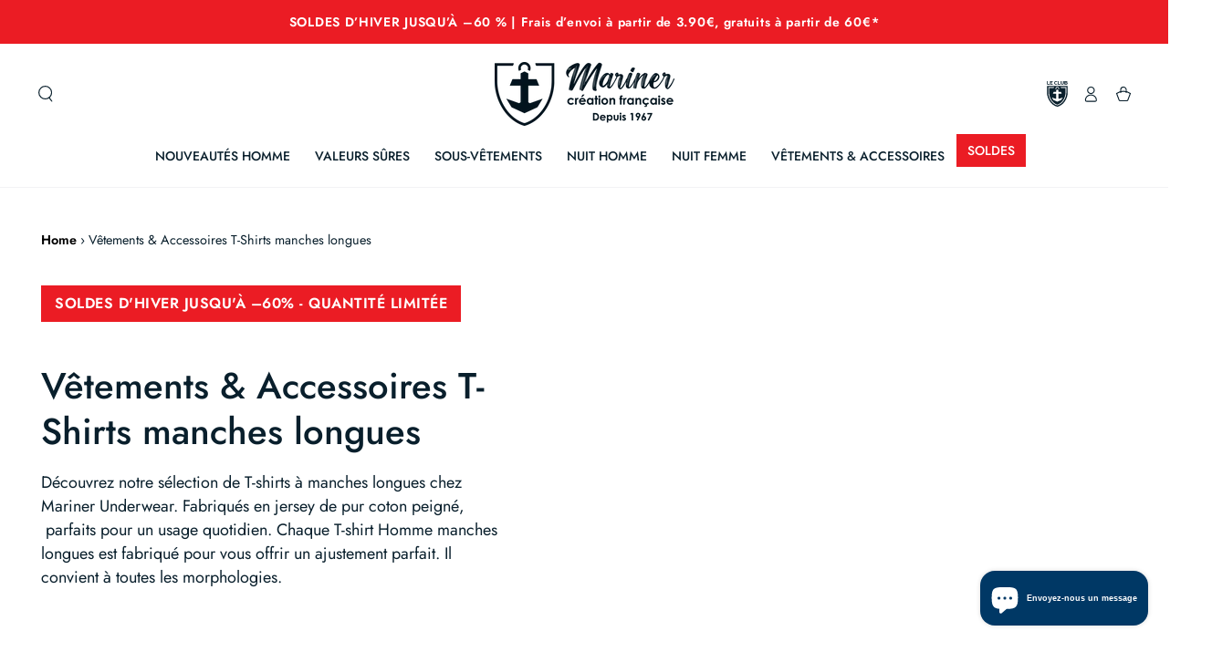

--- FILE ---
content_type: text/html; charset=utf-8
request_url: https://mariner-underwear.com/collections/vetements-accessoires-t-shirts-manches-longues
body_size: 51118
content:
<!doctype html>
<html class="no-js" lang="fr">
  <head>

    <meta name="google-site-verification" content="Vo3mwQ5pYGI3zFSbHtHrFvtTJva-RQ3TVkUGM_NSwEU" />
    <meta name="msvalidate.01" content="D3CD0CDE687A620BF868BF33156CE2AE" />
    
<!-- "snippets/limespot.liquid" was not rendered, the associated app was uninstalled -->
<script>
window.KiwiSizing = window.KiwiSizing === undefined ? {} : window.KiwiSizing;
KiwiSizing.shop = "marinerunderwear.myshopify.com";


</script>
    <meta charset="utf-8">
    <meta http-equiv="X-UA-Compatible" content="IE=edge">
    <meta name="viewport" content="width=device-width,initial-scale=1">
    <meta name="theme-color" content="">
    <link rel="canonical" href="https://mariner-underwear.com/collections/vetements-accessoires-t-shirts-manches-longues">
    <link rel="preconnect" href="https://cdn.shopify.com" crossorigin>
    <link rel="stylesheet" href="https://cdnjs.cloudflare.com/ajax/libs/font-awesome/6.4.2/css/all.min.css" integrity="sha512-z3gLpd7yknf1YoNbCzqRKc4qyor8gaKU1qmn+CShxbuBusANI9QpRohGBreCFkKxLhei6S9CQXFEbbKuqLg0DA==" crossorigin="anonymous" referrerpolicy="no-referrer" /><link rel="icon" type="image/png" href="//mariner-underwear.com/cdn/shop/files/Mariner-icon-black.png?crop=center&height=32&v=1698391322&width=32"><link rel="preconnect" href="https://fonts.shopifycdn.com" crossorigin><title>
      Vêtements &amp; Accessoires T-Shirts manches longues
 &ndash; Mariner underwear</title><meta name="description" content="Découvrez notre sélection de T-shirts à manches longues chez Mariner Underwear. Fabriqués en jersey de pur coton peigné,  parfaits pour un usage quotidien. Chaque T-shirt Homme manches longues est fabriqué pour vous offrir un ajustement parfait. Il convient à toutes les morphologies.">

<meta property="og:site_name" content="Mariner underwear">
<meta property="og:url" content="https://mariner-underwear.com/collections/vetements-accessoires-t-shirts-manches-longues">
<meta property="og:title" content="Vêtements &amp; Accessoires T-Shirts manches longues">
<meta property="og:type" content="product.group">
<meta property="og:description" content="Découvrez notre sélection de T-shirts à manches longues chez Mariner Underwear. Fabriqués en jersey de pur coton peigné,  parfaits pour un usage quotidien. Chaque T-shirt Homme manches longues est fabriqué pour vous offrir un ajustement parfait. Il convient à toutes les morphologies."><meta property="og:image" content="http://mariner-underwear.com/cdn/shop/files/Image-Preview.jpg?v=1702635625">
  <meta property="og:image:secure_url" content="https://mariner-underwear.com/cdn/shop/files/Image-Preview.jpg?v=1702635625">
  <meta property="og:image:width" content="1200">
  <meta property="og:image:height" content="628"><meta name="twitter:site" content="@marinerunderwr"><meta name="twitter:card" content="summary_large_image">
<meta name="twitter:title" content="Vêtements &amp; Accessoires T-Shirts manches longues">
<meta name="twitter:description" content="Découvrez notre sélection de T-shirts à manches longues chez Mariner Underwear. Fabriqués en jersey de pur coton peigné,  parfaits pour un usage quotidien. Chaque T-shirt Homme manches longues est fabriqué pour vous offrir un ajustement parfait. Il convient à toutes les morphologies.">


    <script src="//mariner-underwear.com/cdn/shop/t/62/assets/vendor-v4.js" defer="defer"></script>
    <script src="//mariner-underwear.com/cdn/shop/t/62/assets/pubsub.js?v=104623417541739052901767719356" defer="defer"></script>
    <script src="//mariner-underwear.com/cdn/shop/t/62/assets/global.js?v=26886119164065653851767719356" defer="defer"></script>

    <script>window.performance && window.performance.mark && window.performance.mark('shopify.content_for_header.start');</script><meta name="facebook-domain-verification" content="riehwss3eo2idhto8nocrj5simjzdi">
<meta id="shopify-digital-wallet" name="shopify-digital-wallet" content="/18614661/digital_wallets/dialog">
<meta name="shopify-checkout-api-token" content="a1f9ee94cb338a893af5e2633b14ad03">
<meta id="in-context-paypal-metadata" data-shop-id="18614661" data-venmo-supported="false" data-environment="production" data-locale="fr_FR" data-paypal-v4="true" data-currency="EUR">
<link rel="alternate" type="application/atom+xml" title="Feed" href="/collections/vetements-accessoires-t-shirts-manches-longues.atom" />
<link rel="alternate" type="application/json+oembed" href="https://mariner-underwear.com/collections/vetements-accessoires-t-shirts-manches-longues.oembed">
<script async="async" src="/checkouts/internal/preloads.js?locale=fr-FR"></script>
<script id="shopify-features" type="application/json">{"accessToken":"a1f9ee94cb338a893af5e2633b14ad03","betas":["rich-media-storefront-analytics"],"domain":"mariner-underwear.com","predictiveSearch":true,"shopId":18614661,"locale":"fr"}</script>
<script>var Shopify = Shopify || {};
Shopify.shop = "marinerunderwear.myshopify.com";
Shopify.locale = "fr";
Shopify.currency = {"active":"EUR","rate":"1.0"};
Shopify.country = "FR";
Shopify.theme = {"name":"Copy of Mariner Main PX","id":186888290630,"schema_name":"Be Yours","schema_version":"7.0.1","theme_store_id":1399,"role":"main"};
Shopify.theme.handle = "null";
Shopify.theme.style = {"id":null,"handle":null};
Shopify.cdnHost = "mariner-underwear.com/cdn";
Shopify.routes = Shopify.routes || {};
Shopify.routes.root = "/";</script>
<script type="module">!function(o){(o.Shopify=o.Shopify||{}).modules=!0}(window);</script>
<script>!function(o){function n(){var o=[];function n(){o.push(Array.prototype.slice.apply(arguments))}return n.q=o,n}var t=o.Shopify=o.Shopify||{};t.loadFeatures=n(),t.autoloadFeatures=n()}(window);</script>
<script id="shop-js-analytics" type="application/json">{"pageType":"collection"}</script>
<script defer="defer" async type="module" src="//mariner-underwear.com/cdn/shopifycloud/shop-js/modules/v2/client.init-shop-cart-sync_INwxTpsh.fr.esm.js"></script>
<script defer="defer" async type="module" src="//mariner-underwear.com/cdn/shopifycloud/shop-js/modules/v2/chunk.common_YNAa1F1g.esm.js"></script>
<script type="module">
  await import("//mariner-underwear.com/cdn/shopifycloud/shop-js/modules/v2/client.init-shop-cart-sync_INwxTpsh.fr.esm.js");
await import("//mariner-underwear.com/cdn/shopifycloud/shop-js/modules/v2/chunk.common_YNAa1F1g.esm.js");

  window.Shopify.SignInWithShop?.initShopCartSync?.({"fedCMEnabled":true,"windoidEnabled":true});

</script>
<script>(function() {
  var isLoaded = false;
  function asyncLoad() {
    if (isLoaded) return;
    isLoaded = true;
    var urls = ["https:\/\/cdn.shopify.com\/s\/files\/1\/1710\/7463\/files\/hide_639a6b54-3302-4fbf-83cf-5734abde7ac5.js?17140999620331025877\u0026shop=marinerunderwear.myshopify.com","https:\/\/app.kiwisizing.com\/web\/js\/dist\/kiwiSizing\/plugin\/SizingPlugin.prod.js?v=330\u0026shop=marinerunderwear.myshopify.com","https:\/\/intg.snapchat.com\/shopify\/shopify-scevent-init.js?id=af3ed52b-c3fd-48d8-b0ea-128a946f09f0\u0026shop=marinerunderwear.myshopify.com","https:\/\/d1564fddzjmdj5.cloudfront.net\/initializercolissimo.js?app_name=happycolissimo\u0026cloud=d1564fddzjmdj5.cloudfront.net\u0026shop=marinerunderwear.myshopify.com","https:\/\/omnisnippet1.com\/platforms\/shopify.js?source=scriptTag\u0026v=2025-05-14T12\u0026shop=marinerunderwear.myshopify.com"];
    for (var i = 0; i < urls.length; i++) {
      var s = document.createElement('script');
      s.type = 'text/javascript';
      s.async = true;
      s.src = urls[i];
      var x = document.getElementsByTagName('script')[0];
      x.parentNode.insertBefore(s, x);
    }
  };
  if(window.attachEvent) {
    window.attachEvent('onload', asyncLoad);
  } else {
    window.addEventListener('load', asyncLoad, false);
  }
})();</script>
<script id="__st">var __st={"a":18614661,"offset":3600,"reqid":"1a96d526-a16f-48ed-bdbf-59ebabf8e205-1768963171","pageurl":"mariner-underwear.com\/collections\/vetements-accessoires-t-shirts-manches-longues","u":"b29b83627cbd","p":"collection","rtyp":"collection","rid":612663165254};</script>
<script>window.ShopifyPaypalV4VisibilityTracking = true;</script>
<script id="captcha-bootstrap">!function(){'use strict';const t='contact',e='account',n='new_comment',o=[[t,t],['blogs',n],['comments',n],[t,'customer']],c=[[e,'customer_login'],[e,'guest_login'],[e,'recover_customer_password'],[e,'create_customer']],r=t=>t.map((([t,e])=>`form[action*='/${t}']:not([data-nocaptcha='true']) input[name='form_type'][value='${e}']`)).join(','),a=t=>()=>t?[...document.querySelectorAll(t)].map((t=>t.form)):[];function s(){const t=[...o],e=r(t);return a(e)}const i='password',u='form_key',d=['recaptcha-v3-token','g-recaptcha-response','h-captcha-response',i],f=()=>{try{return window.sessionStorage}catch{return}},m='__shopify_v',_=t=>t.elements[u];function p(t,e,n=!1){try{const o=window.sessionStorage,c=JSON.parse(o.getItem(e)),{data:r}=function(t){const{data:e,action:n}=t;return t[m]||n?{data:e,action:n}:{data:t,action:n}}(c);for(const[e,n]of Object.entries(r))t.elements[e]&&(t.elements[e].value=n);n&&o.removeItem(e)}catch(o){console.error('form repopulation failed',{error:o})}}const l='form_type',E='cptcha';function T(t){t.dataset[E]=!0}const w=window,h=w.document,L='Shopify',v='ce_forms',y='captcha';let A=!1;((t,e)=>{const n=(g='f06e6c50-85a8-45c8-87d0-21a2b65856fe',I='https://cdn.shopify.com/shopifycloud/storefront-forms-hcaptcha/ce_storefront_forms_captcha_hcaptcha.v1.5.2.iife.js',D={infoText:'Protégé par hCaptcha',privacyText:'Confidentialité',termsText:'Conditions'},(t,e,n)=>{const o=w[L][v],c=o.bindForm;if(c)return c(t,g,e,D).then(n);var r;o.q.push([[t,g,e,D],n]),r=I,A||(h.body.append(Object.assign(h.createElement('script'),{id:'captcha-provider',async:!0,src:r})),A=!0)});var g,I,D;w[L]=w[L]||{},w[L][v]=w[L][v]||{},w[L][v].q=[],w[L][y]=w[L][y]||{},w[L][y].protect=function(t,e){n(t,void 0,e),T(t)},Object.freeze(w[L][y]),function(t,e,n,w,h,L){const[v,y,A,g]=function(t,e,n){const i=e?o:[],u=t?c:[],d=[...i,...u],f=r(d),m=r(i),_=r(d.filter((([t,e])=>n.includes(e))));return[a(f),a(m),a(_),s()]}(w,h,L),I=t=>{const e=t.target;return e instanceof HTMLFormElement?e:e&&e.form},D=t=>v().includes(t);t.addEventListener('submit',(t=>{const e=I(t);if(!e)return;const n=D(e)&&!e.dataset.hcaptchaBound&&!e.dataset.recaptchaBound,o=_(e),c=g().includes(e)&&(!o||!o.value);(n||c)&&t.preventDefault(),c&&!n&&(function(t){try{if(!f())return;!function(t){const e=f();if(!e)return;const n=_(t);if(!n)return;const o=n.value;o&&e.removeItem(o)}(t);const e=Array.from(Array(32),(()=>Math.random().toString(36)[2])).join('');!function(t,e){_(t)||t.append(Object.assign(document.createElement('input'),{type:'hidden',name:u})),t.elements[u].value=e}(t,e),function(t,e){const n=f();if(!n)return;const o=[...t.querySelectorAll(`input[type='${i}']`)].map((({name:t})=>t)),c=[...d,...o],r={};for(const[a,s]of new FormData(t).entries())c.includes(a)||(r[a]=s);n.setItem(e,JSON.stringify({[m]:1,action:t.action,data:r}))}(t,e)}catch(e){console.error('failed to persist form',e)}}(e),e.submit())}));const S=(t,e)=>{t&&!t.dataset[E]&&(n(t,e.some((e=>e===t))),T(t))};for(const o of['focusin','change'])t.addEventListener(o,(t=>{const e=I(t);D(e)&&S(e,y())}));const B=e.get('form_key'),M=e.get(l),P=B&&M;t.addEventListener('DOMContentLoaded',(()=>{const t=y();if(P)for(const e of t)e.elements[l].value===M&&p(e,B);[...new Set([...A(),...v().filter((t=>'true'===t.dataset.shopifyCaptcha))])].forEach((e=>S(e,t)))}))}(h,new URLSearchParams(w.location.search),n,t,e,['guest_login'])})(!0,!0)}();</script>
<script integrity="sha256-4kQ18oKyAcykRKYeNunJcIwy7WH5gtpwJnB7kiuLZ1E=" data-source-attribution="shopify.loadfeatures" defer="defer" src="//mariner-underwear.com/cdn/shopifycloud/storefront/assets/storefront/load_feature-a0a9edcb.js" crossorigin="anonymous"></script>
<script data-source-attribution="shopify.dynamic_checkout.dynamic.init">var Shopify=Shopify||{};Shopify.PaymentButton=Shopify.PaymentButton||{isStorefrontPortableWallets:!0,init:function(){window.Shopify.PaymentButton.init=function(){};var t=document.createElement("script");t.src="https://mariner-underwear.com/cdn/shopifycloud/portable-wallets/latest/portable-wallets.fr.js",t.type="module",document.head.appendChild(t)}};
</script>
<script data-source-attribution="shopify.dynamic_checkout.buyer_consent">
  function portableWalletsHideBuyerConsent(e){var t=document.getElementById("shopify-buyer-consent"),n=document.getElementById("shopify-subscription-policy-button");t&&n&&(t.classList.add("hidden"),t.setAttribute("aria-hidden","true"),n.removeEventListener("click",e))}function portableWalletsShowBuyerConsent(e){var t=document.getElementById("shopify-buyer-consent"),n=document.getElementById("shopify-subscription-policy-button");t&&n&&(t.classList.remove("hidden"),t.removeAttribute("aria-hidden"),n.addEventListener("click",e))}window.Shopify?.PaymentButton&&(window.Shopify.PaymentButton.hideBuyerConsent=portableWalletsHideBuyerConsent,window.Shopify.PaymentButton.showBuyerConsent=portableWalletsShowBuyerConsent);
</script>
<script data-source-attribution="shopify.dynamic_checkout.cart.bootstrap">document.addEventListener("DOMContentLoaded",(function(){function t(){return document.querySelector("shopify-accelerated-checkout-cart, shopify-accelerated-checkout")}if(t())Shopify.PaymentButton.init();else{new MutationObserver((function(e,n){t()&&(Shopify.PaymentButton.init(),n.disconnect())})).observe(document.body,{childList:!0,subtree:!0})}}));
</script>
<script id='scb4127' type='text/javascript' async='' src='https://mariner-underwear.com/cdn/shopifycloud/privacy-banner/storefront-banner.js'></script><link id="shopify-accelerated-checkout-styles" rel="stylesheet" media="screen" href="https://mariner-underwear.com/cdn/shopifycloud/portable-wallets/latest/accelerated-checkout-backwards-compat.css" crossorigin="anonymous">
<style id="shopify-accelerated-checkout-cart">
        #shopify-buyer-consent {
  margin-top: 1em;
  display: inline-block;
  width: 100%;
}

#shopify-buyer-consent.hidden {
  display: none;
}

#shopify-subscription-policy-button {
  background: none;
  border: none;
  padding: 0;
  text-decoration: underline;
  font-size: inherit;
  cursor: pointer;
}

#shopify-subscription-policy-button::before {
  box-shadow: none;
}

      </style>
<script id="sections-script" data-sections="header,footer" defer="defer" src="//mariner-underwear.com/cdn/shop/t/62/compiled_assets/scripts.js?v=11897"></script>
<script>window.performance && window.performance.mark && window.performance.mark('shopify.content_for_header.end');</script>

<style data-shopify>@font-face {
  font-family: Jost;
  font-weight: 400;
  font-style: normal;
  font-display: swap;
  src: url("//mariner-underwear.com/cdn/fonts/jost/jost_n4.d47a1b6347ce4a4c9f437608011273009d91f2b7.woff2") format("woff2"),
       url("//mariner-underwear.com/cdn/fonts/jost/jost_n4.791c46290e672b3f85c3d1c651ef2efa3819eadd.woff") format("woff");
}

  @font-face {
  font-family: Jost;
  font-weight: 600;
  font-style: normal;
  font-display: swap;
  src: url("//mariner-underwear.com/cdn/fonts/jost/jost_n6.ec1178db7a7515114a2d84e3dd680832b7af8b99.woff2") format("woff2"),
       url("//mariner-underwear.com/cdn/fonts/jost/jost_n6.b1178bb6bdd3979fef38e103a3816f6980aeaff9.woff") format("woff");
}

  @font-face {
  font-family: Jost;
  font-weight: 400;
  font-style: italic;
  font-display: swap;
  src: url("//mariner-underwear.com/cdn/fonts/jost/jost_i4.b690098389649750ada222b9763d55796c5283a5.woff2") format("woff2"),
       url("//mariner-underwear.com/cdn/fonts/jost/jost_i4.fd766415a47e50b9e391ae7ec04e2ae25e7e28b0.woff") format("woff");
}

  @font-face {
  font-family: Jost;
  font-weight: 600;
  font-style: italic;
  font-display: swap;
  src: url("//mariner-underwear.com/cdn/fonts/jost/jost_i6.9af7e5f39e3a108c08f24047a4276332d9d7b85e.woff2") format("woff2"),
       url("//mariner-underwear.com/cdn/fonts/jost/jost_i6.2bf310262638f998ed206777ce0b9a3b98b6fe92.woff") format("woff");
}

  @font-face {
  font-family: Jost;
  font-weight: 500;
  font-style: normal;
  font-display: swap;
  src: url("//mariner-underwear.com/cdn/fonts/jost/jost_n5.7c8497861ffd15f4e1284cd221f14658b0e95d61.woff2") format("woff2"),
       url("//mariner-underwear.com/cdn/fonts/jost/jost_n5.fb6a06896db583cc2df5ba1b30d9c04383119dd9.woff") format("woff");
}

  @font-face {
  font-family: Jost;
  font-weight: 600;
  font-style: normal;
  font-display: swap;
  src: url("//mariner-underwear.com/cdn/fonts/jost/jost_n6.ec1178db7a7515114a2d84e3dd680832b7af8b99.woff2") format("woff2"),
       url("//mariner-underwear.com/cdn/fonts/jost/jost_n6.b1178bb6bdd3979fef38e103a3816f6980aeaff9.woff") format("woff");
}


  :root {
    --be-yours-version: "7.0.1";
    --font-body-family: Jost, sans-serif;
    --font-body-style: normal;
    --font-body-weight: 400;

    --font-heading-family: Jost, sans-serif;
    --font-heading-style: normal;
    --font-heading-weight: 500;

    --font-body-scale: 0.9;
    --font-heading-scale: 1.1111111111111112;

    --font-navigation-family: var(--font-heading-family);
    --font-navigation-size: 14px;
    --font-navigation-weight: var(--font-heading-weight);
    --font-button-family: var(--font-body-family);
    --font-button-size: 14px;
    --font-button-baseline: 0.2rem;
    --font-price-family: var(--font-heading-family);
    --font-price-scale: var(--font-heading-scale);

    --color-base-text: 9, 31, 44;
    --color-base-background: 255, 255, 255;
    --color-base-solid-button-labels: 255, 255, 255;
    --color-base-outline-button-labels: 0, 56, 101;
    --color-base-accent: 0, 56, 101;
    --color-base-heading: 9, 31, 44;
    --color-base-border: 210, 213, 217;
    --color-placeholder: 243, 243, 243;
    --color-overlay: 26, 27, 24;
    --color-keyboard-focus: 135, 173, 245;
    --color-shadow: 168, 232, 226;
    --shadow-opacity: 1;

    --color-background-dark: 235, 235, 235;
    --color-price: #091f2c;
    --color-sale-price: #eb1c24;
    --color-sale-badge-background: #eb1c24;
    --color-reviews: #ffad00;
    --color-critical: #d72c0d;
    --color-success: #008060;
    --color-highlight: 187, 255, 0;

    --payment-terms-background-color: #ffffff;
    --page-width: 160rem;
    --page-width-margin: 0rem;

    --card-color-scheme: var(--color-placeholder);
    --card-text-alignment: start;
    --card-flex-alignment: flex-start;
    --card-image-padding: 0px;
    --card-border-width: 0px;
    --card-radius: 0px;
    --card-shadow-horizontal-offset: 0px;
    --card-shadow-vertical-offset: 0px;
    
    --button-radius: 0px;
    --button-border-width: 1px;
    --button-shadow-horizontal-offset: 0px;
    --button-shadow-vertical-offset: 0px;

    --spacing-sections-desktop: 0px;
    --spacing-sections-mobile: 0px;

    --gradient-free-ship-progress: linear-gradient(325deg,#F9423A 0,#F1E04D 100%);
    --gradient-free-ship-complete: linear-gradient(325deg, #049cff 0, #35ee7a 100%);
  }

  *,
  *::before,
  *::after {
    box-sizing: inherit;
  }

  html {
    box-sizing: border-box;
    font-size: calc(var(--font-body-scale) * 62.5%);
    height: 100%;
  }

  body {
    min-height: 100%;
    margin: 0;
    font-size: 1.5rem;
    letter-spacing: 0.06rem;
    line-height: calc(1 + 0.8 / var(--font-body-scale));
    font-family: var(--font-body-family);
    font-style: var(--font-body-style);
    font-weight: var(--font-body-weight);
  }

  @media screen and (min-width: 750px) {
    body {
      font-size: 1.6rem;
    }
  }</style><link href="//mariner-underwear.com/cdn/shop/t/62/assets/base.css?v=96737489349059164891767719356" rel="stylesheet" type="text/css" media="all" /><link href="//mariner-underwear.com/cdn/shop/t/62/assets/px-base.css?v=15448044718239269391767882301" rel="stylesheet" type="text/css" media="all" />
<link rel="preload" as="font" href="//mariner-underwear.com/cdn/fonts/jost/jost_n4.d47a1b6347ce4a4c9f437608011273009d91f2b7.woff2" type="font/woff2" crossorigin><link rel="preload" as="font" href="//mariner-underwear.com/cdn/fonts/jost/jost_n5.7c8497861ffd15f4e1284cd221f14658b0e95d61.woff2" type="font/woff2" crossorigin><link rel="stylesheet" href="//mariner-underwear.com/cdn/shop/t/62/assets/component-predictive-search.css?v=21505439471608135461767719356" media="print" onload="this.media='all'"><link rel="stylesheet" href="//mariner-underwear.com/cdn/shop/t/62/assets/component-color-swatches.css?v=103905711642914497571767719356" media="print" onload="this.media='all'"><script>document.documentElement.className = document.documentElement.className.replace('no-js', 'js');</script>
<meta name="google-site-verification" content="iqJpnCkSfCQ8yhnVyNv8GTN2yQu7i7T4gELk0KxiSXY" />

    <script type="text/javascript">
    (function(c,l,a,r,i,t,y){
        c[a]=c[a]||function(){(c[a].q=c[a].q||[]).push(arguments)};
        t=l.createElement(r);t.async=1;t.src="https://www.clarity.ms/tag/"+i;
        y=l.getElementsByTagName(r)[0];y.parentNode.insertBefore(t,y);
    })(window, document, "clarity", "script", "kj2y9lzwbk");
</script>
  <!-- BEGIN app block: shopify://apps/frequently-bought/blocks/app-embed-block/b1a8cbea-c844-4842-9529-7c62dbab1b1f --><script>
    window.codeblackbelt = window.codeblackbelt || {};
    window.codeblackbelt.shop = window.codeblackbelt.shop || 'marinerunderwear.myshopify.com';
    </script><script src="//cdn.codeblackbelt.com/widgets/frequently-bought-together/bootstrap.min.js?version=2026012103+0100" async></script>
 <!-- END app block --><script src="https://cdn.shopify.com/extensions/19689677-6488-4a31-adf3-fcf4359c5fd9/forms-2295/assets/shopify-forms-loader.js" type="text/javascript" defer="defer"></script>
<script src="https://cdn.shopify.com/extensions/e8878072-2f6b-4e89-8082-94b04320908d/inbox-1254/assets/inbox-chat-loader.js" type="text/javascript" defer="defer"></script>
<link href="https://monorail-edge.shopifysvc.com" rel="dns-prefetch">
<script>(function(){if ("sendBeacon" in navigator && "performance" in window) {try {var session_token_from_headers = performance.getEntriesByType('navigation')[0].serverTiming.find(x => x.name == '_s').description;} catch {var session_token_from_headers = undefined;}var session_cookie_matches = document.cookie.match(/_shopify_s=([^;]*)/);var session_token_from_cookie = session_cookie_matches && session_cookie_matches.length === 2 ? session_cookie_matches[1] : "";var session_token = session_token_from_headers || session_token_from_cookie || "";function handle_abandonment_event(e) {var entries = performance.getEntries().filter(function(entry) {return /monorail-edge.shopifysvc.com/.test(entry.name);});if (!window.abandonment_tracked && entries.length === 0) {window.abandonment_tracked = true;var currentMs = Date.now();var navigation_start = performance.timing.navigationStart;var payload = {shop_id: 18614661,url: window.location.href,navigation_start,duration: currentMs - navigation_start,session_token,page_type: "collection"};window.navigator.sendBeacon("https://monorail-edge.shopifysvc.com/v1/produce", JSON.stringify({schema_id: "online_store_buyer_site_abandonment/1.1",payload: payload,metadata: {event_created_at_ms: currentMs,event_sent_at_ms: currentMs}}));}}window.addEventListener('pagehide', handle_abandonment_event);}}());</script>
<script id="web-pixels-manager-setup">(function e(e,d,r,n,o){if(void 0===o&&(o={}),!Boolean(null===(a=null===(i=window.Shopify)||void 0===i?void 0:i.analytics)||void 0===a?void 0:a.replayQueue)){var i,a;window.Shopify=window.Shopify||{};var t=window.Shopify;t.analytics=t.analytics||{};var s=t.analytics;s.replayQueue=[],s.publish=function(e,d,r){return s.replayQueue.push([e,d,r]),!0};try{self.performance.mark("wpm:start")}catch(e){}var l=function(){var e={modern:/Edge?\/(1{2}[4-9]|1[2-9]\d|[2-9]\d{2}|\d{4,})\.\d+(\.\d+|)|Firefox\/(1{2}[4-9]|1[2-9]\d|[2-9]\d{2}|\d{4,})\.\d+(\.\d+|)|Chrom(ium|e)\/(9{2}|\d{3,})\.\d+(\.\d+|)|(Maci|X1{2}).+ Version\/(15\.\d+|(1[6-9]|[2-9]\d|\d{3,})\.\d+)([,.]\d+|)( \(\w+\)|)( Mobile\/\w+|) Safari\/|Chrome.+OPR\/(9{2}|\d{3,})\.\d+\.\d+|(CPU[ +]OS|iPhone[ +]OS|CPU[ +]iPhone|CPU IPhone OS|CPU iPad OS)[ +]+(15[._]\d+|(1[6-9]|[2-9]\d|\d{3,})[._]\d+)([._]\d+|)|Android:?[ /-](13[3-9]|1[4-9]\d|[2-9]\d{2}|\d{4,})(\.\d+|)(\.\d+|)|Android.+Firefox\/(13[5-9]|1[4-9]\d|[2-9]\d{2}|\d{4,})\.\d+(\.\d+|)|Android.+Chrom(ium|e)\/(13[3-9]|1[4-9]\d|[2-9]\d{2}|\d{4,})\.\d+(\.\d+|)|SamsungBrowser\/([2-9]\d|\d{3,})\.\d+/,legacy:/Edge?\/(1[6-9]|[2-9]\d|\d{3,})\.\d+(\.\d+|)|Firefox\/(5[4-9]|[6-9]\d|\d{3,})\.\d+(\.\d+|)|Chrom(ium|e)\/(5[1-9]|[6-9]\d|\d{3,})\.\d+(\.\d+|)([\d.]+$|.*Safari\/(?![\d.]+ Edge\/[\d.]+$))|(Maci|X1{2}).+ Version\/(10\.\d+|(1[1-9]|[2-9]\d|\d{3,})\.\d+)([,.]\d+|)( \(\w+\)|)( Mobile\/\w+|) Safari\/|Chrome.+OPR\/(3[89]|[4-9]\d|\d{3,})\.\d+\.\d+|(CPU[ +]OS|iPhone[ +]OS|CPU[ +]iPhone|CPU IPhone OS|CPU iPad OS)[ +]+(10[._]\d+|(1[1-9]|[2-9]\d|\d{3,})[._]\d+)([._]\d+|)|Android:?[ /-](13[3-9]|1[4-9]\d|[2-9]\d{2}|\d{4,})(\.\d+|)(\.\d+|)|Mobile Safari.+OPR\/([89]\d|\d{3,})\.\d+\.\d+|Android.+Firefox\/(13[5-9]|1[4-9]\d|[2-9]\d{2}|\d{4,})\.\d+(\.\d+|)|Android.+Chrom(ium|e)\/(13[3-9]|1[4-9]\d|[2-9]\d{2}|\d{4,})\.\d+(\.\d+|)|Android.+(UC? ?Browser|UCWEB|U3)[ /]?(15\.([5-9]|\d{2,})|(1[6-9]|[2-9]\d|\d{3,})\.\d+)\.\d+|SamsungBrowser\/(5\.\d+|([6-9]|\d{2,})\.\d+)|Android.+MQ{2}Browser\/(14(\.(9|\d{2,})|)|(1[5-9]|[2-9]\d|\d{3,})(\.\d+|))(\.\d+|)|K[Aa][Ii]OS\/(3\.\d+|([4-9]|\d{2,})\.\d+)(\.\d+|)/},d=e.modern,r=e.legacy,n=navigator.userAgent;return n.match(d)?"modern":n.match(r)?"legacy":"unknown"}(),u="modern"===l?"modern":"legacy",c=(null!=n?n:{modern:"",legacy:""})[u],f=function(e){return[e.baseUrl,"/wpm","/b",e.hashVersion,"modern"===e.buildTarget?"m":"l",".js"].join("")}({baseUrl:d,hashVersion:r,buildTarget:u}),m=function(e){var d=e.version,r=e.bundleTarget,n=e.surface,o=e.pageUrl,i=e.monorailEndpoint;return{emit:function(e){var a=e.status,t=e.errorMsg,s=(new Date).getTime(),l=JSON.stringify({metadata:{event_sent_at_ms:s},events:[{schema_id:"web_pixels_manager_load/3.1",payload:{version:d,bundle_target:r,page_url:o,status:a,surface:n,error_msg:t},metadata:{event_created_at_ms:s}}]});if(!i)return console&&console.warn&&console.warn("[Web Pixels Manager] No Monorail endpoint provided, skipping logging."),!1;try{return self.navigator.sendBeacon.bind(self.navigator)(i,l)}catch(e){}var u=new XMLHttpRequest;try{return u.open("POST",i,!0),u.setRequestHeader("Content-Type","text/plain"),u.send(l),!0}catch(e){return console&&console.warn&&console.warn("[Web Pixels Manager] Got an unhandled error while logging to Monorail."),!1}}}}({version:r,bundleTarget:l,surface:e.surface,pageUrl:self.location.href,monorailEndpoint:e.monorailEndpoint});try{o.browserTarget=l,function(e){var d=e.src,r=e.async,n=void 0===r||r,o=e.onload,i=e.onerror,a=e.sri,t=e.scriptDataAttributes,s=void 0===t?{}:t,l=document.createElement("script"),u=document.querySelector("head"),c=document.querySelector("body");if(l.async=n,l.src=d,a&&(l.integrity=a,l.crossOrigin="anonymous"),s)for(var f in s)if(Object.prototype.hasOwnProperty.call(s,f))try{l.dataset[f]=s[f]}catch(e){}if(o&&l.addEventListener("load",o),i&&l.addEventListener("error",i),u)u.appendChild(l);else{if(!c)throw new Error("Did not find a head or body element to append the script");c.appendChild(l)}}({src:f,async:!0,onload:function(){if(!function(){var e,d;return Boolean(null===(d=null===(e=window.Shopify)||void 0===e?void 0:e.analytics)||void 0===d?void 0:d.initialized)}()){var d=window.webPixelsManager.init(e)||void 0;if(d){var r=window.Shopify.analytics;r.replayQueue.forEach((function(e){var r=e[0],n=e[1],o=e[2];d.publishCustomEvent(r,n,o)})),r.replayQueue=[],r.publish=d.publishCustomEvent,r.visitor=d.visitor,r.initialized=!0}}},onerror:function(){return m.emit({status:"failed",errorMsg:"".concat(f," has failed to load")})},sri:function(e){var d=/^sha384-[A-Za-z0-9+/=]+$/;return"string"==typeof e&&d.test(e)}(c)?c:"",scriptDataAttributes:o}),m.emit({status:"loading"})}catch(e){m.emit({status:"failed",errorMsg:(null==e?void 0:e.message)||"Unknown error"})}}})({shopId: 18614661,storefrontBaseUrl: "https://mariner-underwear.com",extensionsBaseUrl: "https://extensions.shopifycdn.com/cdn/shopifycloud/web-pixels-manager",monorailEndpoint: "https://monorail-edge.shopifysvc.com/unstable/produce_batch",surface: "storefront-renderer",enabledBetaFlags: ["2dca8a86"],webPixelsConfigList: [{"id":"2163769670","configuration":"{\"config\":\"{\\\"google_tag_ids\\\":[\\\"GT-PHXZW4PD\\\",\\\"GT-KDZRZX2G\\\"],\\\"target_country\\\":\\\"ZZ\\\",\\\"gtag_events\\\":[{\\\"type\\\":\\\"search\\\",\\\"action_label\\\":[\\\"G-SVX0F9B47L\\\",\\\"AW-799729976\\\/0nJuCOzCttgaELjSq_0C\\\",\\\"AW-799729976\\\",\\\"MC-CMP2J7E47L\\\"]},{\\\"type\\\":\\\"begin_checkout\\\",\\\"action_label\\\":[\\\"G-SVX0F9B47L\\\",\\\"AW-799729976\\\/rUC8CNOjttgaELjSq_0C\\\",\\\"AW-799729976\\\",\\\"MC-CMP2J7E47L\\\"]},{\\\"type\\\":\\\"view_item\\\",\\\"action_label\\\":[\\\"G-SVX0F9B47L\\\",\\\"AW-799729976\\\/AAtWCOnCttgaELjSq_0C\\\",\\\"MC-CMP2J7E47L\\\",\\\"AW-799729976\\\"]},{\\\"type\\\":\\\"purchase\\\",\\\"action_label\\\":[\\\"G-SVX0F9B47L\\\",\\\"AW-799729976\\\/6k4XCNCjttgaELjSq_0C\\\",\\\"MC-CMP2J7E47L\\\",\\\"AW-799729976\\\"]},{\\\"type\\\":\\\"page_view\\\",\\\"action_label\\\":[\\\"G-SVX0F9B47L\\\",\\\"AW-799729976\\\/aFEmCNmjttgaELjSq_0C\\\",\\\"MC-CMP2J7E47L\\\",\\\"AW-799729976\\\"]},{\\\"type\\\":\\\"add_payment_info\\\",\\\"action_label\\\":[\\\"G-SVX0F9B47L\\\",\\\"AW-799729976\\\/TiPTCO_CttgaELjSq_0C\\\",\\\"AW-799729976\\\",\\\"MC-CMP2J7E47L\\\"]},{\\\"type\\\":\\\"add_to_cart\\\",\\\"action_label\\\":[\\\"G-SVX0F9B47L\\\",\\\"AW-799729976\\\/EcrsCNajttgaELjSq_0C\\\",\\\"AW-799729976\\\",\\\"MC-CMP2J7E47L\\\"]}],\\\"enable_monitoring_mode\\\":false}\"}","eventPayloadVersion":"v1","runtimeContext":"OPEN","scriptVersion":"b2a88bafab3e21179ed38636efcd8a93","type":"APP","apiClientId":1780363,"privacyPurposes":[],"dataSharingAdjustments":{"protectedCustomerApprovalScopes":["read_customer_address","read_customer_email","read_customer_name","read_customer_personal_data","read_customer_phone"]}},{"id":"833061190","configuration":"{\"pixelCode\":\"CHA5ASJC77U4U8BV8KI0\"}","eventPayloadVersion":"v1","runtimeContext":"STRICT","scriptVersion":"22e92c2ad45662f435e4801458fb78cc","type":"APP","apiClientId":4383523,"privacyPurposes":["ANALYTICS","MARKETING","SALE_OF_DATA"],"dataSharingAdjustments":{"protectedCustomerApprovalScopes":["read_customer_address","read_customer_email","read_customer_name","read_customer_personal_data","read_customer_phone"]}},{"id":"440238406","configuration":"{\"pixel_id\":\"707029156301600\",\"pixel_type\":\"facebook_pixel\",\"metaapp_system_user_token\":\"-\"}","eventPayloadVersion":"v1","runtimeContext":"OPEN","scriptVersion":"ca16bc87fe92b6042fbaa3acc2fbdaa6","type":"APP","apiClientId":2329312,"privacyPurposes":["ANALYTICS","MARKETING","SALE_OF_DATA"],"dataSharingAdjustments":{"protectedCustomerApprovalScopes":["read_customer_address","read_customer_email","read_customer_name","read_customer_personal_data","read_customer_phone"]}},{"id":"247333190","configuration":"{\"apiURL\":\"https:\/\/api.omnisend.com\",\"appURL\":\"https:\/\/app.omnisend.com\",\"brandID\":\"5ca1bdcc8653ed1769544152\",\"trackingURL\":\"https:\/\/wt.omnisendlink.com\"}","eventPayloadVersion":"v1","runtimeContext":"STRICT","scriptVersion":"aa9feb15e63a302383aa48b053211bbb","type":"APP","apiClientId":186001,"privacyPurposes":["ANALYTICS","MARKETING","SALE_OF_DATA"],"dataSharingAdjustments":{"protectedCustomerApprovalScopes":["read_customer_address","read_customer_email","read_customer_name","read_customer_personal_data","read_customer_phone"]}},{"id":"31129926","configuration":"{\"pixelId\":\"af3ed52b-c3fd-48d8-b0ea-128a946f09f0\"}","eventPayloadVersion":"v1","runtimeContext":"STRICT","scriptVersion":"c119f01612c13b62ab52809eb08154bb","type":"APP","apiClientId":2556259,"privacyPurposes":["ANALYTICS","MARKETING","SALE_OF_DATA"],"dataSharingAdjustments":{"protectedCustomerApprovalScopes":["read_customer_address","read_customer_email","read_customer_name","read_customer_personal_data","read_customer_phone"]}},{"id":"shopify-app-pixel","configuration":"{}","eventPayloadVersion":"v1","runtimeContext":"STRICT","scriptVersion":"0450","apiClientId":"shopify-pixel","type":"APP","privacyPurposes":["ANALYTICS","MARKETING"]},{"id":"shopify-custom-pixel","eventPayloadVersion":"v1","runtimeContext":"LAX","scriptVersion":"0450","apiClientId":"shopify-pixel","type":"CUSTOM","privacyPurposes":["ANALYTICS","MARKETING"]}],isMerchantRequest: false,initData: {"shop":{"name":"Mariner underwear","paymentSettings":{"currencyCode":"EUR"},"myshopifyDomain":"marinerunderwear.myshopify.com","countryCode":"FR","storefrontUrl":"https:\/\/mariner-underwear.com"},"customer":null,"cart":null,"checkout":null,"productVariants":[],"purchasingCompany":null},},"https://mariner-underwear.com/cdn","fcfee988w5aeb613cpc8e4bc33m6693e112",{"modern":"","legacy":""},{"shopId":"18614661","storefrontBaseUrl":"https:\/\/mariner-underwear.com","extensionBaseUrl":"https:\/\/extensions.shopifycdn.com\/cdn\/shopifycloud\/web-pixels-manager","surface":"storefront-renderer","enabledBetaFlags":"[\"2dca8a86\"]","isMerchantRequest":"false","hashVersion":"fcfee988w5aeb613cpc8e4bc33m6693e112","publish":"custom","events":"[[\"page_viewed\",{}],[\"collection_viewed\",{\"collection\":{\"id\":\"612663165254\",\"title\":\"Vêtements \u0026 Accessoires T-Shirts manches longues\",\"productVariants\":[{\"price\":{\"amount\":23.95,\"currencyCode\":\"EUR\"},\"product\":{\"title\":\"T-shirt en Jersey de Pur Coton Peigné Blanc 6089\",\"vendor\":\"Mariner Underwear\",\"id\":\"8461805125958\",\"untranslatedTitle\":\"T-shirt en Jersey de Pur Coton Peigné Blanc 6089\",\"url\":\"\/products\/t-shirt-en-jersey-de-pur-coton-peigne-blanc-1\",\"type\":\"T-shirt\"},\"id\":\"46941709205830\",\"image\":{\"src\":\"\/\/mariner-underwear.com\/cdn\/shop\/files\/6089blanc001face.jpg?v=1738917078\"},\"sku\":\"6089 001 M\",\"title\":\"M \/ BLANC\",\"untranslatedTitle\":\"M \/ BLANC\"},{\"price\":{\"amount\":23.95,\"currencyCode\":\"EUR\"},\"product\":{\"title\":\"T-shirt en Jersey de Pur Coton Peigné Noir 6089\",\"vendor\":\"Mariner Underwear\",\"id\":\"8461815120198\",\"untranslatedTitle\":\"T-shirt en Jersey de Pur Coton Peigné Noir 6089\",\"url\":\"\/products\/t-shirt-en-jersey-de-pur-coton-peigne-noir-1\",\"type\":\"T-shirt\"},\"id\":\"46941756850502\",\"image\":{\"src\":\"\/\/mariner-underwear.com\/cdn\/shop\/files\/6089noir017face.jpg?v=1738917008\"},\"sku\":\"6089 017 M\",\"title\":\"M \/ NOIR\",\"untranslatedTitle\":\"M \/ NOIR\"},{\"price\":{\"amount\":23.95,\"currencyCode\":\"EUR\"},\"product\":{\"title\":\"T-shirt en Jersey de Pur Coton Peigné Bleu Marine 6089\",\"vendor\":\"Mariner Underwear\",\"id\":\"8461813383494\",\"untranslatedTitle\":\"T-shirt en Jersey de Pur Coton Peigné Bleu Marine 6089\",\"url\":\"\/products\/t-shirt-en-jersey-de-pur-coton-peigne-bleu-marine-1\",\"type\":\"T-shirt\"},\"id\":\"46941752000838\",\"image\":{\"src\":\"\/\/mariner-underwear.com\/cdn\/shop\/files\/6089marine004face.jpg?v=1738917045\"},\"sku\":\"6089 004 M\",\"title\":\"M \/ MARINE\",\"untranslatedTitle\":\"M \/ MARINE\"}]}}]]"});</script><script>
  window.ShopifyAnalytics = window.ShopifyAnalytics || {};
  window.ShopifyAnalytics.meta = window.ShopifyAnalytics.meta || {};
  window.ShopifyAnalytics.meta.currency = 'EUR';
  var meta = {"products":[{"id":8461805125958,"gid":"gid:\/\/shopify\/Product\/8461805125958","vendor":"Mariner Underwear","type":"T-shirt","handle":"t-shirt-en-jersey-de-pur-coton-peigne-blanc-1","variants":[{"id":46941709205830,"price":2395,"name":"T-shirt en Jersey de Pur Coton Peigné Blanc 6089 - M \/ BLANC","public_title":"M \/ BLANC","sku":"6089 001 M"},{"id":46941709238598,"price":2395,"name":"T-shirt en Jersey de Pur Coton Peigné Blanc 6089 - L \/ BLANC","public_title":"L \/ BLANC","sku":"6089 001 L"},{"id":46941709271366,"price":2395,"name":"T-shirt en Jersey de Pur Coton Peigné Blanc 6089 - XL \/ BLANC","public_title":"XL \/ BLANC","sku":"6089 001 XL"},{"id":46941709304134,"price":2395,"name":"T-shirt en Jersey de Pur Coton Peigné Blanc 6089 - XXL \/ BLANC","public_title":"XXL \/ BLANC","sku":"6089 001 XXL"}],"remote":false},{"id":8461815120198,"gid":"gid:\/\/shopify\/Product\/8461815120198","vendor":"Mariner Underwear","type":"T-shirt","handle":"t-shirt-en-jersey-de-pur-coton-peigne-noir-1","variants":[{"id":46941756850502,"price":2395,"name":"T-shirt en Jersey de Pur Coton Peigné Noir 6089 - M \/ NOIR","public_title":"M \/ NOIR","sku":"6089 017 M"},{"id":46941756883270,"price":2395,"name":"T-shirt en Jersey de Pur Coton Peigné Noir 6089 - L \/ NOIR","public_title":"L \/ NOIR","sku":"6089 017 L"},{"id":46941756916038,"price":2395,"name":"T-shirt en Jersey de Pur Coton Peigné Noir 6089 - XL \/ NOIR","public_title":"XL \/ NOIR","sku":"6089 017 XL"},{"id":46941756948806,"price":2395,"name":"T-shirt en Jersey de Pur Coton Peigné Noir 6089 - XXL \/ NOIR","public_title":"XXL \/ NOIR","sku":"6089 017 XXL"}],"remote":false},{"id":8461813383494,"gid":"gid:\/\/shopify\/Product\/8461813383494","vendor":"Mariner Underwear","type":"T-shirt","handle":"t-shirt-en-jersey-de-pur-coton-peigne-bleu-marine-1","variants":[{"id":46941752000838,"price":2395,"name":"T-shirt en Jersey de Pur Coton Peigné Bleu Marine 6089 - M \/ MARINE","public_title":"M \/ MARINE","sku":"6089 004 M"},{"id":46941752033606,"price":2395,"name":"T-shirt en Jersey de Pur Coton Peigné Bleu Marine 6089 - L \/ MARINE","public_title":"L \/ MARINE","sku":"6089 004 L"},{"id":46941752066374,"price":2395,"name":"T-shirt en Jersey de Pur Coton Peigné Bleu Marine 6089 - XL \/ MARINE","public_title":"XL \/ MARINE","sku":"6089 004 XL"},{"id":46941752099142,"price":2395,"name":"T-shirt en Jersey de Pur Coton Peigné Bleu Marine 6089 - XXL \/ MARINE","public_title":"XXL \/ MARINE","sku":"6089 004 XXL"}],"remote":false}],"page":{"pageType":"collection","resourceType":"collection","resourceId":612663165254,"requestId":"1a96d526-a16f-48ed-bdbf-59ebabf8e205-1768963171"}};
  for (var attr in meta) {
    window.ShopifyAnalytics.meta[attr] = meta[attr];
  }
</script>
<script class="analytics">
  (function () {
    var customDocumentWrite = function(content) {
      var jquery = null;

      if (window.jQuery) {
        jquery = window.jQuery;
      } else if (window.Checkout && window.Checkout.$) {
        jquery = window.Checkout.$;
      }

      if (jquery) {
        jquery('body').append(content);
      }
    };

    var hasLoggedConversion = function(token) {
      if (token) {
        return document.cookie.indexOf('loggedConversion=' + token) !== -1;
      }
      return false;
    }

    var setCookieIfConversion = function(token) {
      if (token) {
        var twoMonthsFromNow = new Date(Date.now());
        twoMonthsFromNow.setMonth(twoMonthsFromNow.getMonth() + 2);

        document.cookie = 'loggedConversion=' + token + '; expires=' + twoMonthsFromNow;
      }
    }

    var trekkie = window.ShopifyAnalytics.lib = window.trekkie = window.trekkie || [];
    if (trekkie.integrations) {
      return;
    }
    trekkie.methods = [
      'identify',
      'page',
      'ready',
      'track',
      'trackForm',
      'trackLink'
    ];
    trekkie.factory = function(method) {
      return function() {
        var args = Array.prototype.slice.call(arguments);
        args.unshift(method);
        trekkie.push(args);
        return trekkie;
      };
    };
    for (var i = 0; i < trekkie.methods.length; i++) {
      var key = trekkie.methods[i];
      trekkie[key] = trekkie.factory(key);
    }
    trekkie.load = function(config) {
      trekkie.config = config || {};
      trekkie.config.initialDocumentCookie = document.cookie;
      var first = document.getElementsByTagName('script')[0];
      var script = document.createElement('script');
      script.type = 'text/javascript';
      script.onerror = function(e) {
        var scriptFallback = document.createElement('script');
        scriptFallback.type = 'text/javascript';
        scriptFallback.onerror = function(error) {
                var Monorail = {
      produce: function produce(monorailDomain, schemaId, payload) {
        var currentMs = new Date().getTime();
        var event = {
          schema_id: schemaId,
          payload: payload,
          metadata: {
            event_created_at_ms: currentMs,
            event_sent_at_ms: currentMs
          }
        };
        return Monorail.sendRequest("https://" + monorailDomain + "/v1/produce", JSON.stringify(event));
      },
      sendRequest: function sendRequest(endpointUrl, payload) {
        // Try the sendBeacon API
        if (window && window.navigator && typeof window.navigator.sendBeacon === 'function' && typeof window.Blob === 'function' && !Monorail.isIos12()) {
          var blobData = new window.Blob([payload], {
            type: 'text/plain'
          });

          if (window.navigator.sendBeacon(endpointUrl, blobData)) {
            return true;
          } // sendBeacon was not successful

        } // XHR beacon

        var xhr = new XMLHttpRequest();

        try {
          xhr.open('POST', endpointUrl);
          xhr.setRequestHeader('Content-Type', 'text/plain');
          xhr.send(payload);
        } catch (e) {
          console.log(e);
        }

        return false;
      },
      isIos12: function isIos12() {
        return window.navigator.userAgent.lastIndexOf('iPhone; CPU iPhone OS 12_') !== -1 || window.navigator.userAgent.lastIndexOf('iPad; CPU OS 12_') !== -1;
      }
    };
    Monorail.produce('monorail-edge.shopifysvc.com',
      'trekkie_storefront_load_errors/1.1',
      {shop_id: 18614661,
      theme_id: 186888290630,
      app_name: "storefront",
      context_url: window.location.href,
      source_url: "//mariner-underwear.com/cdn/s/trekkie.storefront.cd680fe47e6c39ca5d5df5f0a32d569bc48c0f27.min.js"});

        };
        scriptFallback.async = true;
        scriptFallback.src = '//mariner-underwear.com/cdn/s/trekkie.storefront.cd680fe47e6c39ca5d5df5f0a32d569bc48c0f27.min.js';
        first.parentNode.insertBefore(scriptFallback, first);
      };
      script.async = true;
      script.src = '//mariner-underwear.com/cdn/s/trekkie.storefront.cd680fe47e6c39ca5d5df5f0a32d569bc48c0f27.min.js';
      first.parentNode.insertBefore(script, first);
    };
    trekkie.load(
      {"Trekkie":{"appName":"storefront","development":false,"defaultAttributes":{"shopId":18614661,"isMerchantRequest":null,"themeId":186888290630,"themeCityHash":"14312063407931817354","contentLanguage":"fr","currency":"EUR","eventMetadataId":"b7383674-0923-48de-96ff-35b56b465e22"},"isServerSideCookieWritingEnabled":true,"monorailRegion":"shop_domain","enabledBetaFlags":["65f19447"]},"Session Attribution":{},"S2S":{"facebookCapiEnabled":true,"source":"trekkie-storefront-renderer","apiClientId":580111}}
    );

    var loaded = false;
    trekkie.ready(function() {
      if (loaded) return;
      loaded = true;

      window.ShopifyAnalytics.lib = window.trekkie;

      var originalDocumentWrite = document.write;
      document.write = customDocumentWrite;
      try { window.ShopifyAnalytics.merchantGoogleAnalytics.call(this); } catch(error) {};
      document.write = originalDocumentWrite;

      window.ShopifyAnalytics.lib.page(null,{"pageType":"collection","resourceType":"collection","resourceId":612663165254,"requestId":"1a96d526-a16f-48ed-bdbf-59ebabf8e205-1768963171","shopifyEmitted":true});

      var match = window.location.pathname.match(/checkouts\/(.+)\/(thank_you|post_purchase)/)
      var token = match? match[1]: undefined;
      if (!hasLoggedConversion(token)) {
        setCookieIfConversion(token);
        window.ShopifyAnalytics.lib.track("Viewed Product Category",{"currency":"EUR","category":"Collection: vetements-accessoires-t-shirts-manches-longues","collectionName":"vetements-accessoires-t-shirts-manches-longues","collectionId":612663165254,"nonInteraction":true},undefined,undefined,{"shopifyEmitted":true});
      }
    });


        var eventsListenerScript = document.createElement('script');
        eventsListenerScript.async = true;
        eventsListenerScript.src = "//mariner-underwear.com/cdn/shopifycloud/storefront/assets/shop_events_listener-3da45d37.js";
        document.getElementsByTagName('head')[0].appendChild(eventsListenerScript);

})();</script>
<script
  defer
  src="https://mariner-underwear.com/cdn/shopifycloud/perf-kit/shopify-perf-kit-3.0.4.min.js"
  data-application="storefront-renderer"
  data-shop-id="18614661"
  data-render-region="gcp-us-east1"
  data-page-type="collection"
  data-theme-instance-id="186888290630"
  data-theme-name="Be Yours"
  data-theme-version="7.0.1"
  data-monorail-region="shop_domain"
  data-resource-timing-sampling-rate="10"
  data-shs="true"
  data-shs-beacon="true"
  data-shs-export-with-fetch="true"
  data-shs-logs-sample-rate="1"
  data-shs-beacon-endpoint="https://mariner-underwear.com/api/collect"
></script>
</head>

  <body class="template-collection" data-animate-image data-lazy-image data-price-superscript>
    
    <a class="skip-to-content-link button button--small visually-hidden" href="#MainContent">
      Ignorer le contenu
    </a>

    <style>.no-js .transition-cover{display:none}.transition-cover{display:flex;align-items:center;justify-content:center;position:fixed;top:0;left:0;height:100vh;width:100vw;background-color:rgb(var(--color-background));z-index:1000;pointer-events:none;transition-property:opacity,visibility;transition-duration:var(--duration-default);transition-timing-function:ease}.loading-bar{width:13rem;height:.2rem;border-radius:.2rem;background-color:rgb(var(--color-background-dark));position:relative;overflow:hidden}.loading-bar::after{content:"";height:100%;width:6.8rem;position:absolute;transform:translate(-3.4rem);background-color:rgb(var(--color-base-text));border-radius:.2rem;animation:initial-loading 1.5s ease infinite}@keyframes initial-loading{0%{transform:translate(-3.4rem)}50%{transform:translate(9.6rem)}to{transform:translate(-3.4rem)}}.loaded .transition-cover{opacity:0;visibility:hidden}.unloading .transition-cover{opacity:1;visibility:visible}.unloading.loaded .loading-bar{display:none}</style>
  <div class="transition-cover">
    <span class="loading-bar"></span>
  </div>

    <div class="transition-body">
      <!-- BEGIN sections: header-group -->
<div id="shopify-section-sections--26705874977094__announcement-bar" class="shopify-section shopify-section-group-header-group shopify-section-announcement-bar"><style data-shopify>#shopify-section-sections--26705874977094__announcement-bar {
      --section-padding-top: 6px;
      --section-padding-bottom: 6px;
      --gradient-background: #eb1c24;
      --color-background: 235, 28, 36;
      --color-foreground: 255, 255, 255;
    }

    :root {
      --announcement-height: calc(36px + (12px * 0.75));
    }

    @media screen and (min-width: 990px) {
      :root {
        --announcement-height: 48px;
      }
    }</style><link href="//mariner-underwear.com/cdn/shop/t/62/assets/section-announcement-bar.css?v=177632717117168826561767719356" rel="stylesheet" type="text/css" media="all" />

  <div class="announcement-bar header-section--padding">
    <div class="page-width">
      <announcement-bar data-layout="carousel" data-mobile-layout="carousel" data-autorotate="true" data-autorotate-speed="7" data-block-count="1" data-speed="1.6" data-direction="left">
        <div class="announcement-slider"><div class="announcement-slider__slide" style="--font-size: 14px;" data-index="0" ><a class="announcement-link" href="https://mariner-underwear.com/pages/delivery"><span class="announcement-text">SOLDES D’HIVER JUSQU’À –60 % | Frais d’envoi à partir de 3.90€, gratuits à partir de 60€*</span></a></div></div></announcement-bar>
    </div>
  </div><script src="//mariner-underwear.com/cdn/shop/t/62/assets/announcement-bar.js?v=174306662548894074801767719356" defer="defer"></script>
<style> #shopify-section-sections--26705874977094__announcement-bar .announcement-text {font-weight: 600;} </style></div><div id="shopify-section-sections--26705874977094__header" class="shopify-section shopify-section-group-header-group shopify-section-header"><style data-shopify>#shopify-section-sections--26705874977094__header {
    --section-padding-top: 20px;
    --section-padding-bottom: 10px;
    --image-logo-height: 44px;
    --gradient-header-background: #ffffff;
    --color-header-background: 255, 255, 255;
    --color-header-foreground: 9, 31, 44;
    --color-header-border: 210, 213, 217;
    --icon-weight: 1.1px;
  }</style><style>
  @media screen and (min-width: 750px) {
    #shopify-section-sections--26705874977094__header {
      --image-logo-height: 70px;
    }
  }header-drawer {
    display: block;
  }

  @media screen and (min-width: 990px) {
    header-drawer {
      display: none;
    }
  }

  .menu-drawer-container {
    display: flex;
    position: static;
  }

  .list-menu {
    list-style: none;
    padding: 0;
    margin: 0;
  }

  .list-menu--inline {
    display: inline-flex;
    flex-wrap: wrap;
    column-gap: 1.5rem;
  }

  .list-menu__item--link {
    text-decoration: none;
    padding-bottom: 1rem;
    padding-top: 1rem;
    line-height: calc(1 + 0.8 / var(--font-body-scale));
  }

  @media screen and (min-width: 750px) {
    .list-menu__item--link {
      padding-bottom: 0.5rem;
      padding-top: 0.5rem;
    }
  }

  .localization-form {
    padding-inline-start: 1.5rem;
    padding-inline-end: 1.5rem;
  }

  localization-form .localization-selector {
    background-color: transparent;
    box-shadow: none;
    padding: 1rem 0;
    height: auto;
    margin: 0;
    line-height: calc(1 + .8 / var(--font-body-scale));
    letter-spacing: .04rem;
  }

  .localization-form__select .icon-caret {
    width: 0.8rem;
    margin-inline-start: 1rem;
  }
</style>
<link rel="stylesheet" href="//mariner-underwear.com/cdn/shop/t/62/assets/component-sticky-header.css?v=162331643638116400881767719356" media="print" onload="this.media='all'">
<link rel="stylesheet" href="//mariner-underwear.com/cdn/shop/t/62/assets/component-list-menu.css?v=154923630017571300081767719356" media="print" onload="this.media='all'">
<link rel="stylesheet" href="//mariner-underwear.com/cdn/shop/t/62/assets/component-search.css?v=44442862756793379551767719356" media="print" onload="this.media='all'">
<link rel="stylesheet" href="//mariner-underwear.com/cdn/shop/t/62/assets/component-menu-drawer.css?v=181516520195622115081767719356" media="print" onload="this.media='all'"><link rel="stylesheet" href="//mariner-underwear.com/cdn/shop/t/62/assets/component-cart-drawer.css?v=97859585673396278061767719356" media="print" onload="this.media='all'">
<link rel="stylesheet" href="//mariner-underwear.com/cdn/shop/t/62/assets/component-discounts.css?v=95161821600007313611767719356" media="print" onload="this.media='all'"><link rel="stylesheet" href="//mariner-underwear.com/cdn/shop/t/62/assets/component-price.css?v=31654658090061505171767719356" media="print" onload="this.media='all'">
  <link rel="stylesheet" href="//mariner-underwear.com/cdn/shop/t/62/assets/component-loading-overlay.css?v=121974073346977247381767719356" media="print" onload="this.media='all'"><link rel="stylesheet" href="//mariner-underwear.com/cdn/shop/t/62/assets/component-menu-dropdown.css?v=64964545695756522291767719356" media="print" onload="this.media='all'">
  <script src="//mariner-underwear.com/cdn/shop/t/62/assets/menu-dropdown.js?v=84406870153186263601767719356" defer="defer"></script><noscript><link href="//mariner-underwear.com/cdn/shop/t/62/assets/component-sticky-header.css?v=162331643638116400881767719356" rel="stylesheet" type="text/css" media="all" /></noscript>
<noscript><link href="//mariner-underwear.com/cdn/shop/t/62/assets/component-list-menu.css?v=154923630017571300081767719356" rel="stylesheet" type="text/css" media="all" /></noscript>
<noscript><link href="//mariner-underwear.com/cdn/shop/t/62/assets/component-search.css?v=44442862756793379551767719356" rel="stylesheet" type="text/css" media="all" /></noscript>
<noscript><link href="//mariner-underwear.com/cdn/shop/t/62/assets/component-menu-dropdown.css?v=64964545695756522291767719356" rel="stylesheet" type="text/css" media="all" /></noscript>
<noscript><link href="//mariner-underwear.com/cdn/shop/t/62/assets/component-menu-drawer.css?v=181516520195622115081767719356" rel="stylesheet" type="text/css" media="all" /></noscript>

<script src="//mariner-underwear.com/cdn/shop/t/62/assets/search-modal.js?v=116111636907037380331767719356" defer="defer"></script><script src="//mariner-underwear.com/cdn/shop/t/62/assets/cart-recommendations.js?v=90721338966468528161767719356" defer="defer"></script>
  <link rel="stylesheet" href="//mariner-underwear.com/cdn/shop/t/62/assets/component-cart-recommendations.css?v=163579405092959948321767719356" media="print" onload="this.media='all'"><svg xmlns="http://www.w3.org/2000/svg" class="hidden">
    <symbol id="icon-cart" fill="none" viewbox="0 0 24 24">
      <path d="M16 10V6a4 4 0 0 0-8 0v4" fill="none" stroke="currentColor" stroke-linecap="round" stroke-linejoin="round" vector-effect="non-scaling-stroke"/>
      <path class="icon-fill" d="M20.46 15.44 18.39 21a1.39 1.39 0 0 1-1.27.93H6.88A1.39 1.39 0 0 1 5.61 21l-2.07-5.56-1.23-3.26c-.12-.34-.23-.62-.32-.85a17.28 17.28 0 0 1 20 0c-.09.23-.2.51-.32.85Z" fill="none"/>
      <path d="M20.46 15.44 18.39 21a1.39 1.39 0 0 1-1.27.93H6.88A1.39 1.39 0 0 1 5.61 21l-2.07-5.56-1.23-3.26c-.12-.34-.23-.62-.32-.85a17.28 17.28 0 0 1 20 0c-.09.23-.2.51-.32.85Z" fill="none" stroke="currentColor" stroke-miterlimit="10" vector-effect="non-scaling-stroke"/>
    </symbol>
  <symbol id="icon-close" fill="none" viewBox="0 0 12 12">
    <path d="M1 1L11 11" stroke="currentColor" stroke-linecap="round" fill="none"/>
    <path d="M11 1L1 11" stroke="currentColor" stroke-linecap="round" fill="none"/>
  </symbol>
  <symbol id="icon-search" fill="none" viewBox="0 0 15 17">
    <circle cx="7.11113" cy="7.11113" r="6.56113" stroke="currentColor" fill="none"/>
    <path d="M11.078 12.3282L13.8878 16.0009" stroke="currentColor" stroke-linecap="round" fill="none"/>
  </symbol>
</svg><sticky-header class="header-wrapper header-wrapper--border-bottom">
  <header class="header header--top-center header--mobile-center page-width header-section--padding">
    <div class="header__left"
    >
<header-drawer>
  <details class="menu-drawer-container">
    <summary class="header__icon header__icon--menu focus-inset" aria-label="Menu">
      <span class="header__icon header__icon--summary">
        <svg xmlns="http://www.w3.org/2000/svg" aria-hidden="true" focusable="false" class="icon icon-hamburger" fill="none" viewBox="0 0 32 32">
      <path d="M0 26.667h32M0 16h26.98M0 5.333h32" stroke="currentColor"/>
    </svg>
        <svg class="icon icon-close" aria-hidden="true" focusable="false">
          <use href="#icon-close"></use>
        </svg>
      </span>
    </summary>
    <div id="menu-drawer" class="menu-drawer motion-reduce" tabindex="-1">
      <div class="menu-drawer__inner-container">
        <div class="menu-drawer__navigation-container">
          <drawer-close-button class="header__icon header__icon--menu medium-hide large-up-hide" data-animate data-animate-delay-1>
            <svg class="icon icon-close" aria-hidden="true" focusable="false">
              <use href="#icon-close"></use>
            </svg>
          </drawer-close-button>
          <nav class="menu-drawer__navigation" data-animate data-animate-delay-1>
            <ul class="menu-drawer__menu list-menu" role="list"><li><details>
                      <summary>
                        <span class="menu-drawer__menu-item list-menu__item animate-arrow focus-inset">Nouveautés Homme<svg xmlns="http://www.w3.org/2000/svg" aria-hidden="true" focusable="false" class="icon icon-arrow" fill="none" viewBox="0 0 14 10">
      <path fill-rule="evenodd" clip-rule="evenodd" d="M8.537.808a.5.5 0 01.817-.162l4 4a.5.5 0 010 .708l-4 4a.5.5 0 11-.708-.708L11.793 5.5H1a.5.5 0 010-1h10.793L8.646 1.354a.5.5 0 01-.109-.546z" fill="currentColor"/>
    </svg><svg xmlns="http://www.w3.org/2000/svg" aria-hidden="true" focusable="false" class="icon icon-caret" fill="none" viewBox="0 0 24 15">
      <path fill-rule="evenodd" clip-rule="evenodd" d="M12 15c-.3 0-.6-.1-.8-.4l-11-13C-.2 1.2-.1.5.3.2c.4-.4 1.1-.3 1.4.1L12 12.5 22.2.4c.4-.4 1-.5 1.4-.1.4.4.5 1 .1 1.4l-11 13c-.1.2-.4.3-.7.3z" fill="currentColor"/>
    </svg></span>
                      </summary>
                      <div id="link-nouveautes-homme" class="menu-drawer__submenu motion-reduce" tabindex="-1">
                        <div class="menu-drawer__inner-submenu">
                          <div class="menu-drawer__topbar">
                            <button type="button" class="menu-drawer__close-button focus-inset" aria-expanded="true" data-close>
                              <svg xmlns="http://www.w3.org/2000/svg" aria-hidden="true" focusable="false" class="icon icon-arrow" fill="none" viewBox="0 0 14 10">
      <path fill-rule="evenodd" clip-rule="evenodd" d="M8.537.808a.5.5 0 01.817-.162l4 4a.5.5 0 010 .708l-4 4a.5.5 0 11-.708-.708L11.793 5.5H1a.5.5 0 010-1h10.793L8.646 1.354a.5.5 0 01-.109-.546z" fill="currentColor"/>
    </svg>
                            </button>
                            <a class="menu-drawer__menu-item" href="https://mariner-underwear.com/collections/collection-printemps-ete-homme">Nouveautés Homme</a>
                          </div>
                          <ul class="menu-drawer__menu list-menu" role="list" tabindex="-1"><li><a href="https://mariner-underwear.com/collections/collection-printemps-ete-slip-pour-homme" class="menu-drawer__menu-item list-menu__item focus-inset">
                                    Slip
                                  </a></li><li><a href="https://mariner-underwear.com/collections/collection-printemps-ete-shortys-pour-homme" class="menu-drawer__menu-item list-menu__item focus-inset">
                                    Shortys
                                  </a></li><li><a href="https://mariner-underwear.com/collections/collection-printemps-ete-calecons-pour-homme" class="menu-drawer__menu-item list-menu__item focus-inset">
                                    Caleçons
                                  </a></li><li><a href="https://mariner-underwear.com/collections/collection-printemps-ete-t-shirts-pour-homme" class="menu-drawer__menu-item list-menu__item focus-inset">
                                    T-shirts
                                  </a></li><li><a href="https://mariner-underwear.com/collections/collection-printemps-ete-pyjamas-longs-homme" class="menu-drawer__menu-item list-menu__item focus-inset">
                                    Pyjamas longs
                                  </a></li><li><a href="https://mariner-underwear.com/collections/collection-printemps-ete-pyjamas-courts-pour-homme" class="menu-drawer__menu-item list-menu__item focus-inset">
                                    Pyjamas courts
                                  </a></li><li><a href="https://mariner-underwear.com/collections/collection-printemps-ete-pantalons-pour-homme" class="menu-drawer__menu-item list-menu__item focus-inset">
                                    Pantalons
                                  </a></li><li><a href="https://mariner-underwear.com/collections/collection-printemps-ete-peignoirs-pour-homme" class="menu-drawer__menu-item list-menu__item focus-inset">
                                    Peignoirs
                                  </a></li></ul>
                        </div>
                      </div>
                    </details></li><li><details>
                      <summary>
                        <span class="menu-drawer__menu-item list-menu__item animate-arrow focus-inset">Valeurs sûres<svg xmlns="http://www.w3.org/2000/svg" aria-hidden="true" focusable="false" class="icon icon-arrow" fill="none" viewBox="0 0 14 10">
      <path fill-rule="evenodd" clip-rule="evenodd" d="M8.537.808a.5.5 0 01.817-.162l4 4a.5.5 0 010 .708l-4 4a.5.5 0 11-.708-.708L11.793 5.5H1a.5.5 0 010-1h10.793L8.646 1.354a.5.5 0 01-.109-.546z" fill="currentColor"/>
    </svg><svg xmlns="http://www.w3.org/2000/svg" aria-hidden="true" focusable="false" class="icon icon-caret" fill="none" viewBox="0 0 24 15">
      <path fill-rule="evenodd" clip-rule="evenodd" d="M12 15c-.3 0-.6-.1-.8-.4l-11-13C-.2 1.2-.1.5.3.2c.4-.4 1.1-.3 1.4.1L12 12.5 22.2.4c.4-.4 1-.5 1.4-.1.4.4.5 1 .1 1.4l-11 13c-.1.2-.4.3-.7.3z" fill="currentColor"/>
    </svg></span>
                      </summary>
                      <div id="link-valeurs-sures" class="menu-drawer__submenu motion-reduce" tabindex="-1">
                        <div class="menu-drawer__inner-submenu">
                          <div class="menu-drawer__topbar">
                            <button type="button" class="menu-drawer__close-button focus-inset" aria-expanded="true" data-close>
                              <svg xmlns="http://www.w3.org/2000/svg" aria-hidden="true" focusable="false" class="icon icon-arrow" fill="none" viewBox="0 0 14 10">
      <path fill-rule="evenodd" clip-rule="evenodd" d="M8.537.808a.5.5 0 01.817-.162l4 4a.5.5 0 010 .708l-4 4a.5.5 0 11-.708-.708L11.793 5.5H1a.5.5 0 010-1h10.793L8.646 1.354a.5.5 0 01-.109-.546z" fill="currentColor"/>
    </svg>
                            </button>
                            <a class="menu-drawer__menu-item" href="/collections/valeurs-sures-sous-vetements-homewear">Valeurs sûres</a>
                          </div>
                          <ul class="menu-drawer__menu list-menu" role="list" tabindex="-1"><li><a href="/collections/valeurs-sures-sous-vetements-homme" class="menu-drawer__menu-item list-menu__item focus-inset">
                                    Sous-vêtements
                                  </a></li><li><a href="/collections/valeurs-sures-pyjamas-peignoirs" class="menu-drawer__menu-item list-menu__item focus-inset">
                                    Nuit
                                  </a></li></ul>
                        </div>
                      </div>
                    </details></li><li><details>
                      <summary>
                        <span class="menu-drawer__menu-item list-menu__item animate-arrow focus-inset">Sous-vêtements<svg xmlns="http://www.w3.org/2000/svg" aria-hidden="true" focusable="false" class="icon icon-arrow" fill="none" viewBox="0 0 14 10">
      <path fill-rule="evenodd" clip-rule="evenodd" d="M8.537.808a.5.5 0 01.817-.162l4 4a.5.5 0 010 .708l-4 4a.5.5 0 11-.708-.708L11.793 5.5H1a.5.5 0 010-1h10.793L8.646 1.354a.5.5 0 01-.109-.546z" fill="currentColor"/>
    </svg><svg xmlns="http://www.w3.org/2000/svg" aria-hidden="true" focusable="false" class="icon icon-caret" fill="none" viewBox="0 0 24 15">
      <path fill-rule="evenodd" clip-rule="evenodd" d="M12 15c-.3 0-.6-.1-.8-.4l-11-13C-.2 1.2-.1.5.3.2c.4-.4 1.1-.3 1.4.1L12 12.5 22.2.4c.4-.4 1-.5 1.4-.1.4.4.5 1 .1 1.4l-11 13c-.1.2-.4.3-.7.3z" fill="currentColor"/>
    </svg></span>
                      </summary>
                      <div id="link-sous-vetements" class="menu-drawer__submenu motion-reduce" tabindex="-1">
                        <div class="menu-drawer__inner-submenu">
                          <div class="menu-drawer__topbar">
                            <button type="button" class="menu-drawer__close-button focus-inset" aria-expanded="true" data-close>
                              <svg xmlns="http://www.w3.org/2000/svg" aria-hidden="true" focusable="false" class="icon icon-arrow" fill="none" viewBox="0 0 14 10">
      <path fill-rule="evenodd" clip-rule="evenodd" d="M8.537.808a.5.5 0 01.817-.162l4 4a.5.5 0 010 .708l-4 4a.5.5 0 11-.708-.708L11.793 5.5H1a.5.5 0 010-1h10.793L8.646 1.354a.5.5 0 01-.109-.546z" fill="currentColor"/>
    </svg>
                            </button>
                            <a class="menu-drawer__menu-item" href="/collections/sous-vetement-homme">Sous-vêtements</a>
                          </div>
                          <ul class="menu-drawer__menu list-menu" role="list" tabindex="-1"><li><details>
                                    <summary>
                                      <span class="menu-drawer__menu-item list-menu__item animate-arrow focus-inset">Slips<svg xmlns="http://www.w3.org/2000/svg" aria-hidden="true" focusable="false" class="icon icon-arrow" fill="none" viewBox="0 0 14 10">
      <path fill-rule="evenodd" clip-rule="evenodd" d="M8.537.808a.5.5 0 01.817-.162l4 4a.5.5 0 010 .708l-4 4a.5.5 0 11-.708-.708L11.793 5.5H1a.5.5 0 010-1h10.793L8.646 1.354a.5.5 0 01-.109-.546z" fill="currentColor"/>
    </svg><svg xmlns="http://www.w3.org/2000/svg" aria-hidden="true" focusable="false" class="icon icon-caret" fill="none" viewBox="0 0 24 15">
      <path fill-rule="evenodd" clip-rule="evenodd" d="M12 15c-.3 0-.6-.1-.8-.4l-11-13C-.2 1.2-.1.5.3.2c.4-.4 1.1-.3 1.4.1L12 12.5 22.2.4c.4-.4 1-.5 1.4-.1.4.4.5 1 .1 1.4l-11 13c-.1.2-.4.3-.7.3z" fill="currentColor"/>
    </svg></span>
                                    </summary>
                                    <div id="childlink-slips" class="menu-drawer__submenu motion-reduce">
                                      <div class="menu-drawer__topbar">
                                        <button type="button" class="menu-drawer__close-button focus-inset" aria-expanded="true" data-close>
                                          <svg xmlns="http://www.w3.org/2000/svg" aria-hidden="true" focusable="false" class="icon icon-arrow" fill="none" viewBox="0 0 14 10">
      <path fill-rule="evenodd" clip-rule="evenodd" d="M8.537.808a.5.5 0 01.817-.162l4 4a.5.5 0 010 .708l-4 4a.5.5 0 11-.708-.708L11.793 5.5H1a.5.5 0 010-1h10.793L8.646 1.354a.5.5 0 01-.109-.546z" fill="currentColor"/>
    </svg>
                                        </button>
                                        <a class="menu-drawer__menu-item" href="/collections/slip-homme-1">Slips</a>
                                      </div>
                                      <ul class="menu-drawer__menu list-menu" role="list" tabindex="-1"><li>
                                            <a href="/collections/slip-homme-taille-basse" class="menu-drawer__menu-item list-menu__item focus-inset">
                                              Slip Taille Basse
                                            </a>
                                          </li><li>
                                            <a href="/collections/slip-taille-haute" class="menu-drawer__menu-item list-menu__item focus-inset">
                                              Slip Taille Haute
                                            </a>
                                          </li><li>
                                            <a href="/collections/slip-taille-haute-ouvert" class="menu-drawer__menu-item list-menu__item focus-inset">
                                              Slip Taille Haute Ouvert
                                            </a>
                                          </li><li>
                                            <a href="/collections/lot-slip-homme" class="menu-drawer__menu-item list-menu__item focus-inset">
                                              Les Lots
                                            </a>
                                          </li><li>
                                            <a href="/collections/outlet-slips" class="menu-drawer__menu-item list-menu__item focus-inset">
                                              Outlet Slips
                                            </a>
                                          </li></ul>
                                    </div>
                                  </details></li><li><details>
                                    <summary>
                                      <span class="menu-drawer__menu-item list-menu__item animate-arrow focus-inset">Shortys<svg xmlns="http://www.w3.org/2000/svg" aria-hidden="true" focusable="false" class="icon icon-arrow" fill="none" viewBox="0 0 14 10">
      <path fill-rule="evenodd" clip-rule="evenodd" d="M8.537.808a.5.5 0 01.817-.162l4 4a.5.5 0 010 .708l-4 4a.5.5 0 11-.708-.708L11.793 5.5H1a.5.5 0 010-1h10.793L8.646 1.354a.5.5 0 01-.109-.546z" fill="currentColor"/>
    </svg><svg xmlns="http://www.w3.org/2000/svg" aria-hidden="true" focusable="false" class="icon icon-caret" fill="none" viewBox="0 0 24 15">
      <path fill-rule="evenodd" clip-rule="evenodd" d="M12 15c-.3 0-.6-.1-.8-.4l-11-13C-.2 1.2-.1.5.3.2c.4-.4 1.1-.3 1.4.1L12 12.5 22.2.4c.4-.4 1-.5 1.4-.1.4.4.5 1 .1 1.4l-11 13c-.1.2-.4.3-.7.3z" fill="currentColor"/>
    </svg></span>
                                    </summary>
                                    <div id="childlink-shortys" class="menu-drawer__submenu motion-reduce">
                                      <div class="menu-drawer__topbar">
                                        <button type="button" class="menu-drawer__close-button focus-inset" aria-expanded="true" data-close>
                                          <svg xmlns="http://www.w3.org/2000/svg" aria-hidden="true" focusable="false" class="icon icon-arrow" fill="none" viewBox="0 0 14 10">
      <path fill-rule="evenodd" clip-rule="evenodd" d="M8.537.808a.5.5 0 01.817-.162l4 4a.5.5 0 010 .708l-4 4a.5.5 0 11-.708-.708L11.793 5.5H1a.5.5 0 010-1h10.793L8.646 1.354a.5.5 0 01-.109-.546z" fill="currentColor"/>
    </svg>
                                        </button>
                                        <a class="menu-drawer__menu-item" href="https://mariner-underwear.com/collections/shorty">Shortys</a>
                                      </div>
                                      <ul class="menu-drawer__menu list-menu" role="list" tabindex="-1"><li>
                                            <a href="/collections/shorty-taille-basse" class="menu-drawer__menu-item list-menu__item focus-inset">
                                              Shorty Taille Basse
                                            </a>
                                          </li><li>
                                            <a href="/collections/shorty-ceinture" class="menu-drawer__menu-item list-menu__item focus-inset">
                                              Shorty Ceinture
                                            </a>
                                          </li><li>
                                            <a href="/collections/shorty-long" class="menu-drawer__menu-item list-menu__item focus-inset">
                                              Shorty Long
                                            </a>
                                          </li><li>
                                            <a href="/collections/lot-shorty-homme" class="menu-drawer__menu-item list-menu__item focus-inset">
                                              Les Lots
                                            </a>
                                          </li><li>
                                            <a href="/collections/outlet-shortys" class="menu-drawer__menu-item list-menu__item focus-inset">
                                              Outlet Shortys
                                            </a>
                                          </li></ul>
                                    </div>
                                  </details></li><li><details>
                                    <summary>
                                      <span class="menu-drawer__menu-item list-menu__item animate-arrow focus-inset">Caleçons<svg xmlns="http://www.w3.org/2000/svg" aria-hidden="true" focusable="false" class="icon icon-arrow" fill="none" viewBox="0 0 14 10">
      <path fill-rule="evenodd" clip-rule="evenodd" d="M8.537.808a.5.5 0 01.817-.162l4 4a.5.5 0 010 .708l-4 4a.5.5 0 11-.708-.708L11.793 5.5H1a.5.5 0 010-1h10.793L8.646 1.354a.5.5 0 01-.109-.546z" fill="currentColor"/>
    </svg><svg xmlns="http://www.w3.org/2000/svg" aria-hidden="true" focusable="false" class="icon icon-caret" fill="none" viewBox="0 0 24 15">
      <path fill-rule="evenodd" clip-rule="evenodd" d="M12 15c-.3 0-.6-.1-.8-.4l-11-13C-.2 1.2-.1.5.3.2c.4-.4 1.1-.3 1.4.1L12 12.5 22.2.4c.4-.4 1-.5 1.4-.1.4.4.5 1 .1 1.4l-11 13c-.1.2-.4.3-.7.3z" fill="currentColor"/>
    </svg></span>
                                    </summary>
                                    <div id="childlink-calecons" class="menu-drawer__submenu motion-reduce">
                                      <div class="menu-drawer__topbar">
                                        <button type="button" class="menu-drawer__close-button focus-inset" aria-expanded="true" data-close>
                                          <svg xmlns="http://www.w3.org/2000/svg" aria-hidden="true" focusable="false" class="icon icon-arrow" fill="none" viewBox="0 0 14 10">
      <path fill-rule="evenodd" clip-rule="evenodd" d="M8.537.808a.5.5 0 01.817-.162l4 4a.5.5 0 010 .708l-4 4a.5.5 0 11-.708-.708L11.793 5.5H1a.5.5 0 010-1h10.793L8.646 1.354a.5.5 0 01-.109-.546z" fill="currentColor"/>
    </svg>
                                        </button>
                                        <a class="menu-drawer__menu-item" href="/collections/calecons-homme-1">Caleçons</a>
                                      </div>
                                      <ul class="menu-drawer__menu list-menu" role="list" tabindex="-1"><li>
                                            <a href="/collections/calecon-coton" class="menu-drawer__menu-item list-menu__item focus-inset">
                                              Caleçon
                                            </a>
                                          </li><li>
                                            <a href="/collections/calecon-avec-slip-interieur" class="menu-drawer__menu-item list-menu__item focus-inset">
                                              Caleçon Slip Intérieur
                                            </a>
                                          </li><li>
                                            <a href="/collections/lot-calecon-homme" class="menu-drawer__menu-item list-menu__item focus-inset">
                                              Les Lots
                                            </a>
                                          </li><li>
                                            <a href="/collections/promo-calecon-homme" class="menu-drawer__menu-item list-menu__item focus-inset">
                                              Outlet Caleçons
                                            </a>
                                          </li></ul>
                                    </div>
                                  </details></li><li><details>
                                    <summary>
                                      <span class="menu-drawer__menu-item list-menu__item animate-arrow focus-inset">T-Shirts<svg xmlns="http://www.w3.org/2000/svg" aria-hidden="true" focusable="false" class="icon icon-arrow" fill="none" viewBox="0 0 14 10">
      <path fill-rule="evenodd" clip-rule="evenodd" d="M8.537.808a.5.5 0 01.817-.162l4 4a.5.5 0 010 .708l-4 4a.5.5 0 11-.708-.708L11.793 5.5H1a.5.5 0 010-1h10.793L8.646 1.354a.5.5 0 01-.109-.546z" fill="currentColor"/>
    </svg><svg xmlns="http://www.w3.org/2000/svg" aria-hidden="true" focusable="false" class="icon icon-caret" fill="none" viewBox="0 0 24 15">
      <path fill-rule="evenodd" clip-rule="evenodd" d="M12 15c-.3 0-.6-.1-.8-.4l-11-13C-.2 1.2-.1.5.3.2c.4-.4 1.1-.3 1.4.1L12 12.5 22.2.4c.4-.4 1-.5 1.4-.1.4.4.5 1 .1 1.4l-11 13c-.1.2-.4.3-.7.3z" fill="currentColor"/>
    </svg></span>
                                    </summary>
                                    <div id="childlink-t-shirts" class="menu-drawer__submenu motion-reduce">
                                      <div class="menu-drawer__topbar">
                                        <button type="button" class="menu-drawer__close-button focus-inset" aria-expanded="true" data-close>
                                          <svg xmlns="http://www.w3.org/2000/svg" aria-hidden="true" focusable="false" class="icon icon-arrow" fill="none" viewBox="0 0 14 10">
      <path fill-rule="evenodd" clip-rule="evenodd" d="M8.537.808a.5.5 0 01.817-.162l4 4a.5.5 0 010 .708l-4 4a.5.5 0 11-.708-.708L11.793 5.5H1a.5.5 0 010-1h10.793L8.646 1.354a.5.5 0 01-.109-.546z" fill="currentColor"/>
    </svg>
                                        </button>
                                        <a class="menu-drawer__menu-item" href="/collections/t-shirt-homme">T-Shirts</a>
                                      </div>
                                      <ul class="menu-drawer__menu list-menu" role="list" tabindex="-1"><li>
                                            <a href="/collections/t-shirt-col-rond" class="menu-drawer__menu-item list-menu__item focus-inset">
                                              T-shirt Col Rond
                                            </a>
                                          </li><li>
                                            <a href="/collections/t-shirt-col-v" class="menu-drawer__menu-item list-menu__item focus-inset">
                                              T-shirt Col V
                                            </a>
                                          </li><li>
                                            <a href="/collections/debardeur-homme" class="menu-drawer__menu-item list-menu__item focus-inset">
                                              Débardeur
                                            </a>
                                          </li><li>
                                            <a href="https://mariner-underwear.com/collections/lots-de-t-shirt-homme" class="menu-drawer__menu-item list-menu__item focus-inset">
                                              Les Lots
                                            </a>
                                          </li><li>
                                            <a href="/collections/t-shirt-homme-promo" class="menu-drawer__menu-item list-menu__item focus-inset">
                                              Outlet T-shirts
                                            </a>
                                          </li></ul>
                                    </div>
                                  </details></li></ul>
                        </div>
                      </div>
                    </details></li><li><details>
                      <summary>
                        <span class="menu-drawer__menu-item list-menu__item animate-arrow focus-inset">Nuit Homme<svg xmlns="http://www.w3.org/2000/svg" aria-hidden="true" focusable="false" class="icon icon-arrow" fill="none" viewBox="0 0 14 10">
      <path fill-rule="evenodd" clip-rule="evenodd" d="M8.537.808a.5.5 0 01.817-.162l4 4a.5.5 0 010 .708l-4 4a.5.5 0 11-.708-.708L11.793 5.5H1a.5.5 0 010-1h10.793L8.646 1.354a.5.5 0 01-.109-.546z" fill="currentColor"/>
    </svg><svg xmlns="http://www.w3.org/2000/svg" aria-hidden="true" focusable="false" class="icon icon-caret" fill="none" viewBox="0 0 24 15">
      <path fill-rule="evenodd" clip-rule="evenodd" d="M12 15c-.3 0-.6-.1-.8-.4l-11-13C-.2 1.2-.1.5.3.2c.4-.4 1.1-.3 1.4.1L12 12.5 22.2.4c.4-.4 1-.5 1.4-.1.4.4.5 1 .1 1.4l-11 13c-.1.2-.4.3-.7.3z" fill="currentColor"/>
    </svg></span>
                      </summary>
                      <div id="link-nuit-homme" class="menu-drawer__submenu motion-reduce" tabindex="-1">
                        <div class="menu-drawer__inner-submenu">
                          <div class="menu-drawer__topbar">
                            <button type="button" class="menu-drawer__close-button focus-inset" aria-expanded="true" data-close>
                              <svg xmlns="http://www.w3.org/2000/svg" aria-hidden="true" focusable="false" class="icon icon-arrow" fill="none" viewBox="0 0 14 10">
      <path fill-rule="evenodd" clip-rule="evenodd" d="M8.537.808a.5.5 0 01.817-.162l4 4a.5.5 0 010 .708l-4 4a.5.5 0 11-.708-.708L11.793 5.5H1a.5.5 0 010-1h10.793L8.646 1.354a.5.5 0 01-.109-.546z" fill="currentColor"/>
    </svg>
                            </button>
                            <a class="menu-drawer__menu-item" href="/collections/homewear-homme-1">Nuit Homme</a>
                          </div>
                          <ul class="menu-drawer__menu list-menu" role="list" tabindex="-1"><li><details>
                                    <summary>
                                      <span class="menu-drawer__menu-item list-menu__item animate-arrow focus-inset">Pyjamas Longs<svg xmlns="http://www.w3.org/2000/svg" aria-hidden="true" focusable="false" class="icon icon-arrow" fill="none" viewBox="0 0 14 10">
      <path fill-rule="evenodd" clip-rule="evenodd" d="M8.537.808a.5.5 0 01.817-.162l4 4a.5.5 0 010 .708l-4 4a.5.5 0 11-.708-.708L11.793 5.5H1a.5.5 0 010-1h10.793L8.646 1.354a.5.5 0 01-.109-.546z" fill="currentColor"/>
    </svg><svg xmlns="http://www.w3.org/2000/svg" aria-hidden="true" focusable="false" class="icon icon-caret" fill="none" viewBox="0 0 24 15">
      <path fill-rule="evenodd" clip-rule="evenodd" d="M12 15c-.3 0-.6-.1-.8-.4l-11-13C-.2 1.2-.1.5.3.2c.4-.4 1.1-.3 1.4.1L12 12.5 22.2.4c.4-.4 1-.5 1.4-.1.4.4.5 1 .1 1.4l-11 13c-.1.2-.4.3-.7.3z" fill="currentColor"/>
    </svg></span>
                                    </summary>
                                    <div id="childlink-pyjamas-longs" class="menu-drawer__submenu motion-reduce">
                                      <div class="menu-drawer__topbar">
                                        <button type="button" class="menu-drawer__close-button focus-inset" aria-expanded="true" data-close>
                                          <svg xmlns="http://www.w3.org/2000/svg" aria-hidden="true" focusable="false" class="icon icon-arrow" fill="none" viewBox="0 0 14 10">
      <path fill-rule="evenodd" clip-rule="evenodd" d="M8.537.808a.5.5 0 01.817-.162l4 4a.5.5 0 010 .708l-4 4a.5.5 0 11-.708-.708L11.793 5.5H1a.5.5 0 010-1h10.793L8.646 1.354a.5.5 0 01-.109-.546z" fill="currentColor"/>
    </svg>
                                        </button>
                                        <a class="menu-drawer__menu-item" href="/collections/pyjama-long-homme">Pyjamas Longs</a>
                                      </div>
                                      <ul class="menu-drawer__menu list-menu" role="list" tabindex="-1"><li>
                                            <a href="/collections/pyjama-homme-col-rond" class="menu-drawer__menu-item list-menu__item focus-inset">
                                              Pyjamas Col Rond
                                            </a>
                                          </li><li>
                                            <a href="/collections/pyjama-homme-col-v" class="menu-drawer__menu-item list-menu__item focus-inset">
                                              Pyjamas Col V
                                            </a>
                                          </li><li>
                                            <a href="/collections/pyjamas-col-boutonne" class="menu-drawer__menu-item list-menu__item focus-inset">
                                              Pyjamas Col Boutonné
                                            </a>
                                          </li><li>
                                            <a href="/collections/pyjama-homme-ouvert" class="menu-drawer__menu-item list-menu__item focus-inset">
                                              Pyjamas Ouvert
                                            </a>
                                          </li><li>
                                            <a href="/collections/pyjama-jogging-homme" class="menu-drawer__menu-item list-menu__item focus-inset">
                                              Pyjamas Jogging
                                            </a>
                                          </li><li>
                                            <a href="/collections/bas-de-pyjama-homme" class="menu-drawer__menu-item list-menu__item focus-inset">
                                              Pantalons
                                            </a>
                                          </li><li>
                                            <a href="/collections/liquette-pour-homme" class="menu-drawer__menu-item list-menu__item focus-inset">
                                              Liquette
                                            </a>
                                          </li><li>
                                            <a href="/collections/pyjama-homme-outlet" class="menu-drawer__menu-item list-menu__item focus-inset">
                                              Outlet Pyjamas
                                            </a>
                                          </li></ul>
                                    </div>
                                  </details></li><li><details>
                                    <summary>
                                      <span class="menu-drawer__menu-item list-menu__item animate-arrow focus-inset">Pyjamas Courts<svg xmlns="http://www.w3.org/2000/svg" aria-hidden="true" focusable="false" class="icon icon-arrow" fill="none" viewBox="0 0 14 10">
      <path fill-rule="evenodd" clip-rule="evenodd" d="M8.537.808a.5.5 0 01.817-.162l4 4a.5.5 0 010 .708l-4 4a.5.5 0 11-.708-.708L11.793 5.5H1a.5.5 0 010-1h10.793L8.646 1.354a.5.5 0 01-.109-.546z" fill="currentColor"/>
    </svg><svg xmlns="http://www.w3.org/2000/svg" aria-hidden="true" focusable="false" class="icon icon-caret" fill="none" viewBox="0 0 24 15">
      <path fill-rule="evenodd" clip-rule="evenodd" d="M12 15c-.3 0-.6-.1-.8-.4l-11-13C-.2 1.2-.1.5.3.2c.4-.4 1.1-.3 1.4.1L12 12.5 22.2.4c.4-.4 1-.5 1.4-.1.4.4.5 1 .1 1.4l-11 13c-.1.2-.4.3-.7.3z" fill="currentColor"/>
    </svg></span>
                                    </summary>
                                    <div id="childlink-pyjamas-courts" class="menu-drawer__submenu motion-reduce">
                                      <div class="menu-drawer__topbar">
                                        <button type="button" class="menu-drawer__close-button focus-inset" aria-expanded="true" data-close>
                                          <svg xmlns="http://www.w3.org/2000/svg" aria-hidden="true" focusable="false" class="icon icon-arrow" fill="none" viewBox="0 0 14 10">
      <path fill-rule="evenodd" clip-rule="evenodd" d="M8.537.808a.5.5 0 01.817-.162l4 4a.5.5 0 010 .708l-4 4a.5.5 0 11-.708-.708L11.793 5.5H1a.5.5 0 010-1h10.793L8.646 1.354a.5.5 0 01-.109-.546z" fill="currentColor"/>
    </svg>
                                        </button>
                                        <a class="menu-drawer__menu-item" href="/collections/pyjama-court-homme">Pyjamas Courts</a>
                                      </div>
                                      <ul class="menu-drawer__menu list-menu" role="list" tabindex="-1"><li>
                                            <a href="/collections/pyjama-homme-court-coton" class="menu-drawer__menu-item list-menu__item focus-inset">
                                              Pyjacourts Col Rond
                                            </a>
                                          </li><li>
                                            <a href="/collections/pyjama-court-col-v-homme" class="menu-drawer__menu-item list-menu__item focus-inset">
                                              Pyjacourts Col V
                                            </a>
                                          </li><li>
                                            <a href="/collections/pyjama-court-col-boutonne-homme" class="menu-drawer__menu-item list-menu__item focus-inset">
                                              Pyjacourts Boutonné
                                            </a>
                                          </li><li>
                                            <a href="/collections/pyjamas-courts" class="menu-drawer__menu-item list-menu__item focus-inset">
                                              Outlet Pyjacourts
                                            </a>
                                          </li></ul>
                                    </div>
                                  </details></li><li><details>
                                    <summary>
                                      <span class="menu-drawer__menu-item list-menu__item animate-arrow focus-inset">Peignoirs<svg xmlns="http://www.w3.org/2000/svg" aria-hidden="true" focusable="false" class="icon icon-arrow" fill="none" viewBox="0 0 14 10">
      <path fill-rule="evenodd" clip-rule="evenodd" d="M8.537.808a.5.5 0 01.817-.162l4 4a.5.5 0 010 .708l-4 4a.5.5 0 11-.708-.708L11.793 5.5H1a.5.5 0 010-1h10.793L8.646 1.354a.5.5 0 01-.109-.546z" fill="currentColor"/>
    </svg><svg xmlns="http://www.w3.org/2000/svg" aria-hidden="true" focusable="false" class="icon icon-caret" fill="none" viewBox="0 0 24 15">
      <path fill-rule="evenodd" clip-rule="evenodd" d="M12 15c-.3 0-.6-.1-.8-.4l-11-13C-.2 1.2-.1.5.3.2c.4-.4 1.1-.3 1.4.1L12 12.5 22.2.4c.4-.4 1-.5 1.4-.1.4.4.5 1 .1 1.4l-11 13c-.1.2-.4.3-.7.3z" fill="currentColor"/>
    </svg></span>
                                    </summary>
                                    <div id="childlink-peignoirs" class="menu-drawer__submenu motion-reduce">
                                      <div class="menu-drawer__topbar">
                                        <button type="button" class="menu-drawer__close-button focus-inset" aria-expanded="true" data-close>
                                          <svg xmlns="http://www.w3.org/2000/svg" aria-hidden="true" focusable="false" class="icon icon-arrow" fill="none" viewBox="0 0 14 10">
      <path fill-rule="evenodd" clip-rule="evenodd" d="M8.537.808a.5.5 0 01.817-.162l4 4a.5.5 0 010 .708l-4 4a.5.5 0 11-.708-.708L11.793 5.5H1a.5.5 0 010-1h10.793L8.646 1.354a.5.5 0 01-.109-.546z" fill="currentColor"/>
    </svg>
                                        </button>
                                        <a class="menu-drawer__menu-item" href="/collections/peignoir-homme">Peignoirs</a>
                                      </div>
                                      <ul class="menu-drawer__menu list-menu" role="list" tabindex="-1"><li>
                                            <a href="/collections/peignoir-court-homme" class="menu-drawer__menu-item list-menu__item focus-inset">
                                              Peignoirs Courts
                                            </a>
                                          </li><li>
                                            <a href="/collections/peignoir-long-homme" class="menu-drawer__menu-item list-menu__item focus-inset">
                                              Peignoirs Longs
                                            </a>
                                          </li><li>
                                            <a href="/collections/peignoir-homme-promotion" class="menu-drawer__menu-item list-menu__item focus-inset">
                                              Outlet Peignoirs
                                            </a>
                                          </li></ul>
                                    </div>
                                  </details></li></ul>
                        </div>
                      </div>
                    </details></li><li><details>
                      <summary>
                        <span class="menu-drawer__menu-item list-menu__item animate-arrow focus-inset">Nuit Femme<svg xmlns="http://www.w3.org/2000/svg" aria-hidden="true" focusable="false" class="icon icon-arrow" fill="none" viewBox="0 0 14 10">
      <path fill-rule="evenodd" clip-rule="evenodd" d="M8.537.808a.5.5 0 01.817-.162l4 4a.5.5 0 010 .708l-4 4a.5.5 0 11-.708-.708L11.793 5.5H1a.5.5 0 010-1h10.793L8.646 1.354a.5.5 0 01-.109-.546z" fill="currentColor"/>
    </svg><svg xmlns="http://www.w3.org/2000/svg" aria-hidden="true" focusable="false" class="icon icon-caret" fill="none" viewBox="0 0 24 15">
      <path fill-rule="evenodd" clip-rule="evenodd" d="M12 15c-.3 0-.6-.1-.8-.4l-11-13C-.2 1.2-.1.5.3.2c.4-.4 1.1-.3 1.4.1L12 12.5 22.2.4c.4-.4 1-.5 1.4-.1.4.4.5 1 .1 1.4l-11 13c-.1.2-.4.3-.7.3z" fill="currentColor"/>
    </svg></span>
                      </summary>
                      <div id="link-nuit-femme" class="menu-drawer__submenu motion-reduce" tabindex="-1">
                        <div class="menu-drawer__inner-submenu">
                          <div class="menu-drawer__topbar">
                            <button type="button" class="menu-drawer__close-button focus-inset" aria-expanded="true" data-close>
                              <svg xmlns="http://www.w3.org/2000/svg" aria-hidden="true" focusable="false" class="icon icon-arrow" fill="none" viewBox="0 0 14 10">
      <path fill-rule="evenodd" clip-rule="evenodd" d="M8.537.808a.5.5 0 01.817-.162l4 4a.5.5 0 010 .708l-4 4a.5.5 0 11-.708-.708L11.793 5.5H1a.5.5 0 010-1h10.793L8.646 1.354a.5.5 0 01-.109-.546z" fill="currentColor"/>
    </svg>
                            </button>
                            <a class="menu-drawer__menu-item" href="/collections/homewear-femme-1">Nuit Femme</a>
                          </div>
                          <ul class="menu-drawer__menu list-menu" role="list" tabindex="-1"><li><details>
                                    <summary>
                                      <span class="menu-drawer__menu-item list-menu__item animate-arrow focus-inset">Pyjamas Longs<svg xmlns="http://www.w3.org/2000/svg" aria-hidden="true" focusable="false" class="icon icon-arrow" fill="none" viewBox="0 0 14 10">
      <path fill-rule="evenodd" clip-rule="evenodd" d="M8.537.808a.5.5 0 01.817-.162l4 4a.5.5 0 010 .708l-4 4a.5.5 0 11-.708-.708L11.793 5.5H1a.5.5 0 010-1h10.793L8.646 1.354a.5.5 0 01-.109-.546z" fill="currentColor"/>
    </svg><svg xmlns="http://www.w3.org/2000/svg" aria-hidden="true" focusable="false" class="icon icon-caret" fill="none" viewBox="0 0 24 15">
      <path fill-rule="evenodd" clip-rule="evenodd" d="M12 15c-.3 0-.6-.1-.8-.4l-11-13C-.2 1.2-.1.5.3.2c.4-.4 1.1-.3 1.4.1L12 12.5 22.2.4c.4-.4 1-.5 1.4-.1.4.4.5 1 .1 1.4l-11 13c-.1.2-.4.3-.7.3z" fill="currentColor"/>
    </svg></span>
                                    </summary>
                                    <div id="childlink-pyjamas-longs" class="menu-drawer__submenu motion-reduce">
                                      <div class="menu-drawer__topbar">
                                        <button type="button" class="menu-drawer__close-button focus-inset" aria-expanded="true" data-close>
                                          <svg xmlns="http://www.w3.org/2000/svg" aria-hidden="true" focusable="false" class="icon icon-arrow" fill="none" viewBox="0 0 14 10">
      <path fill-rule="evenodd" clip-rule="evenodd" d="M8.537.808a.5.5 0 01.817-.162l4 4a.5.5 0 010 .708l-4 4a.5.5 0 11-.708-.708L11.793 5.5H1a.5.5 0 010-1h10.793L8.646 1.354a.5.5 0 01-.109-.546z" fill="currentColor"/>
    </svg>
                                        </button>
                                        <a class="menu-drawer__menu-item" href="/collections/pyjama-long-femme">Pyjamas Longs</a>
                                      </div>
                                      <ul class="menu-drawer__menu list-menu" role="list" tabindex="-1"><li>
                                            <a href="/collections/pyjama-femme-col-rond" class="menu-drawer__menu-item list-menu__item focus-inset">
                                              Pyjamas Col Rond
                                            </a>
                                          </li><li>
                                            <a href="/collections/pyjama-femme-col-v" class="menu-drawer__menu-item list-menu__item focus-inset">
                                              Pyjamas Col V
                                            </a>
                                          </li><li>
                                            <a href="/collections/pyjama-femme-jogging" class="menu-drawer__menu-item list-menu__item focus-inset">
                                              Pyjamas Jogging
                                            </a>
                                          </li></ul>
                                    </div>
                                  </details></li><li><details>
                                    <summary>
                                      <span class="menu-drawer__menu-item list-menu__item animate-arrow focus-inset">Pyjamas Courts<svg xmlns="http://www.w3.org/2000/svg" aria-hidden="true" focusable="false" class="icon icon-arrow" fill="none" viewBox="0 0 14 10">
      <path fill-rule="evenodd" clip-rule="evenodd" d="M8.537.808a.5.5 0 01.817-.162l4 4a.5.5 0 010 .708l-4 4a.5.5 0 11-.708-.708L11.793 5.5H1a.5.5 0 010-1h10.793L8.646 1.354a.5.5 0 01-.109-.546z" fill="currentColor"/>
    </svg><svg xmlns="http://www.w3.org/2000/svg" aria-hidden="true" focusable="false" class="icon icon-caret" fill="none" viewBox="0 0 24 15">
      <path fill-rule="evenodd" clip-rule="evenodd" d="M12 15c-.3 0-.6-.1-.8-.4l-11-13C-.2 1.2-.1.5.3.2c.4-.4 1.1-.3 1.4.1L12 12.5 22.2.4c.4-.4 1-.5 1.4-.1.4.4.5 1 .1 1.4l-11 13c-.1.2-.4.3-.7.3z" fill="currentColor"/>
    </svg></span>
                                    </summary>
                                    <div id="childlink-pyjamas-courts" class="menu-drawer__submenu motion-reduce">
                                      <div class="menu-drawer__topbar">
                                        <button type="button" class="menu-drawer__close-button focus-inset" aria-expanded="true" data-close>
                                          <svg xmlns="http://www.w3.org/2000/svg" aria-hidden="true" focusable="false" class="icon icon-arrow" fill="none" viewBox="0 0 14 10">
      <path fill-rule="evenodd" clip-rule="evenodd" d="M8.537.808a.5.5 0 01.817-.162l4 4a.5.5 0 010 .708l-4 4a.5.5 0 11-.708-.708L11.793 5.5H1a.5.5 0 010-1h10.793L8.646 1.354a.5.5 0 01-.109-.546z" fill="currentColor"/>
    </svg>
                                        </button>
                                        <a class="menu-drawer__menu-item" href="/collections/pyjama-court-femme">Pyjamas Courts</a>
                                      </div>
                                      <ul class="menu-drawer__menu list-menu" role="list" tabindex="-1"><li>
                                            <a href="/collections/pyjama-court-femme-col-rond" class="menu-drawer__menu-item list-menu__item focus-inset">
                                              Pyjacourts Col Rond
                                            </a>
                                          </li><li>
                                            <a href="/collections/pyjama-court-femme-col-v" class="menu-drawer__menu-item list-menu__item focus-inset">
                                              Pyjacourts Col V
                                            </a>
                                          </li><li>
                                            <a href="/collections/pyjama-court-femme-ouvert" class="menu-drawer__menu-item list-menu__item focus-inset">
                                              Pyjacourts Ouvert
                                            </a>
                                          </li></ul>
                                    </div>
                                  </details></li><li><details>
                                    <summary>
                                      <span class="menu-drawer__menu-item list-menu__item animate-arrow focus-inset">Peignoirs<svg xmlns="http://www.w3.org/2000/svg" aria-hidden="true" focusable="false" class="icon icon-arrow" fill="none" viewBox="0 0 14 10">
      <path fill-rule="evenodd" clip-rule="evenodd" d="M8.537.808a.5.5 0 01.817-.162l4 4a.5.5 0 010 .708l-4 4a.5.5 0 11-.708-.708L11.793 5.5H1a.5.5 0 010-1h10.793L8.646 1.354a.5.5 0 01-.109-.546z" fill="currentColor"/>
    </svg><svg xmlns="http://www.w3.org/2000/svg" aria-hidden="true" focusable="false" class="icon icon-caret" fill="none" viewBox="0 0 24 15">
      <path fill-rule="evenodd" clip-rule="evenodd" d="M12 15c-.3 0-.6-.1-.8-.4l-11-13C-.2 1.2-.1.5.3.2c.4-.4 1.1-.3 1.4.1L12 12.5 22.2.4c.4-.4 1-.5 1.4-.1.4.4.5 1 .1 1.4l-11 13c-.1.2-.4.3-.7.3z" fill="currentColor"/>
    </svg></span>
                                    </summary>
                                    <div id="childlink-peignoirs" class="menu-drawer__submenu motion-reduce">
                                      <div class="menu-drawer__topbar">
                                        <button type="button" class="menu-drawer__close-button focus-inset" aria-expanded="true" data-close>
                                          <svg xmlns="http://www.w3.org/2000/svg" aria-hidden="true" focusable="false" class="icon icon-arrow" fill="none" viewBox="0 0 14 10">
      <path fill-rule="evenodd" clip-rule="evenodd" d="M8.537.808a.5.5 0 01.817-.162l4 4a.5.5 0 010 .708l-4 4a.5.5 0 11-.708-.708L11.793 5.5H1a.5.5 0 010-1h10.793L8.646 1.354a.5.5 0 01-.109-.546z" fill="currentColor"/>
    </svg>
                                        </button>
                                        <a class="menu-drawer__menu-item" href="/collections/peignoir-femme">Peignoirs</a>
                                      </div>
                                      <ul class="menu-drawer__menu list-menu" role="list" tabindex="-1"><li>
                                            <a href="/collections/peignoir-court-femme" class="menu-drawer__menu-item list-menu__item focus-inset">
                                              Peignoirs Courts
                                            </a>
                                          </li><li>
                                            <a href="/collections/peignoir-long-femme" class="menu-drawer__menu-item list-menu__item focus-inset">
                                              Peignoirs Longs
                                            </a>
                                          </li></ul>
                                    </div>
                                  </details></li><li><a href="/collections/liquette-femme" class="menu-drawer__menu-item list-menu__item focus-inset">
                                    Liquette
                                  </a></li><li><a href="/collections/accessoires-femme" class="menu-drawer__menu-item list-menu__item focus-inset">
                                    Accessoires &amp; Chaussettes
                                  </a></li></ul>
                        </div>
                      </div>
                    </details></li><li><details>
                      <summary>
                        <span class="menu-drawer__menu-item list-menu__item animate-arrow focus-inset">Vêtements &amp; Accessoires<svg xmlns="http://www.w3.org/2000/svg" aria-hidden="true" focusable="false" class="icon icon-arrow" fill="none" viewBox="0 0 14 10">
      <path fill-rule="evenodd" clip-rule="evenodd" d="M8.537.808a.5.5 0 01.817-.162l4 4a.5.5 0 010 .708l-4 4a.5.5 0 11-.708-.708L11.793 5.5H1a.5.5 0 010-1h10.793L8.646 1.354a.5.5 0 01-.109-.546z" fill="currentColor"/>
    </svg><svg xmlns="http://www.w3.org/2000/svg" aria-hidden="true" focusable="false" class="icon icon-caret" fill="none" viewBox="0 0 24 15">
      <path fill-rule="evenodd" clip-rule="evenodd" d="M12 15c-.3 0-.6-.1-.8-.4l-11-13C-.2 1.2-.1.5.3.2c.4-.4 1.1-.3 1.4.1L12 12.5 22.2.4c.4-.4 1-.5 1.4-.1.4.4.5 1 .1 1.4l-11 13c-.1.2-.4.3-.7.3z" fill="currentColor"/>
    </svg></span>
                      </summary>
                      <div id="link-vetements-accessoires" class="menu-drawer__submenu motion-reduce" tabindex="-1">
                        <div class="menu-drawer__inner-submenu">
                          <div class="menu-drawer__topbar">
                            <button type="button" class="menu-drawer__close-button focus-inset" aria-expanded="true" data-close>
                              <svg xmlns="http://www.w3.org/2000/svg" aria-hidden="true" focusable="false" class="icon icon-arrow" fill="none" viewBox="0 0 14 10">
      <path fill-rule="evenodd" clip-rule="evenodd" d="M8.537.808a.5.5 0 01.817-.162l4 4a.5.5 0 010 .708l-4 4a.5.5 0 11-.708-.708L11.793 5.5H1a.5.5 0 010-1h10.793L8.646 1.354a.5.5 0 01-.109-.546z" fill="currentColor"/>
    </svg>
                            </button>
                            <a class="menu-drawer__menu-item" href="/collections/vetements-et-accessoires">Vêtements &amp; Accessoires</a>
                          </div>
                          <ul class="menu-drawer__menu list-menu" role="list" tabindex="-1"><li><details>
                                    <summary>
                                      <span class="menu-drawer__menu-item list-menu__item animate-arrow focus-inset">T-Shirts<svg xmlns="http://www.w3.org/2000/svg" aria-hidden="true" focusable="false" class="icon icon-arrow" fill="none" viewBox="0 0 14 10">
      <path fill-rule="evenodd" clip-rule="evenodd" d="M8.537.808a.5.5 0 01.817-.162l4 4a.5.5 0 010 .708l-4 4a.5.5 0 11-.708-.708L11.793 5.5H1a.5.5 0 010-1h10.793L8.646 1.354a.5.5 0 01-.109-.546z" fill="currentColor"/>
    </svg><svg xmlns="http://www.w3.org/2000/svg" aria-hidden="true" focusable="false" class="icon icon-caret" fill="none" viewBox="0 0 24 15">
      <path fill-rule="evenodd" clip-rule="evenodd" d="M12 15c-.3 0-.6-.1-.8-.4l-11-13C-.2 1.2-.1.5.3.2c.4-.4 1.1-.3 1.4.1L12 12.5 22.2.4c.4-.4 1-.5 1.4-.1.4.4.5 1 .1 1.4l-11 13c-.1.2-.4.3-.7.3z" fill="currentColor"/>
    </svg></span>
                                    </summary>
                                    <div id="childlink-t-shirts" class="menu-drawer__submenu motion-reduce">
                                      <div class="menu-drawer__topbar">
                                        <button type="button" class="menu-drawer__close-button focus-inset" aria-expanded="true" data-close>
                                          <svg xmlns="http://www.w3.org/2000/svg" aria-hidden="true" focusable="false" class="icon icon-arrow" fill="none" viewBox="0 0 14 10">
      <path fill-rule="evenodd" clip-rule="evenodd" d="M8.537.808a.5.5 0 01.817-.162l4 4a.5.5 0 010 .708l-4 4a.5.5 0 11-.708-.708L11.793 5.5H1a.5.5 0 010-1h10.793L8.646 1.354a.5.5 0 01-.109-.546z" fill="currentColor"/>
    </svg>
                                        </button>
                                        <a class="menu-drawer__menu-item" href="/collections/t-shirt-homme-coton">T-Shirts</a>
                                      </div>
                                      <ul class="menu-drawer__menu list-menu" role="list" tabindex="-1"><li>
                                            <a href="/collections/t-shirt-homme-manches-courtes" class="menu-drawer__menu-item list-menu__item focus-inset">
                                              T-shirt manches courtes
                                            </a>
                                          </li><li>
                                            <a href="https://mariner-underwear.com/collections/vetements-accessoires-t-shirts-manches-longues" class="menu-drawer__menu-item list-menu__item focus-inset">
                                              Tee-shirt manches longues	
                                            </a>
                                          </li><li>
                                            <a href="/collections/t-shirt-homme-promo" class="menu-drawer__menu-item list-menu__item focus-inset">
                                              Outlet T-shirts
                                            </a>
                                          </li></ul>
                                    </div>
                                  </details></li><li><details>
                                    <summary>
                                      <span class="menu-drawer__menu-item list-menu__item animate-arrow focus-inset">Polos et chemises<svg xmlns="http://www.w3.org/2000/svg" aria-hidden="true" focusable="false" class="icon icon-arrow" fill="none" viewBox="0 0 14 10">
      <path fill-rule="evenodd" clip-rule="evenodd" d="M8.537.808a.5.5 0 01.817-.162l4 4a.5.5 0 010 .708l-4 4a.5.5 0 11-.708-.708L11.793 5.5H1a.5.5 0 010-1h10.793L8.646 1.354a.5.5 0 01-.109-.546z" fill="currentColor"/>
    </svg><svg xmlns="http://www.w3.org/2000/svg" aria-hidden="true" focusable="false" class="icon icon-caret" fill="none" viewBox="0 0 24 15">
      <path fill-rule="evenodd" clip-rule="evenodd" d="M12 15c-.3 0-.6-.1-.8-.4l-11-13C-.2 1.2-.1.5.3.2c.4-.4 1.1-.3 1.4.1L12 12.5 22.2.4c.4-.4 1-.5 1.4-.1.4.4.5 1 .1 1.4l-11 13c-.1.2-.4.3-.7.3z" fill="currentColor"/>
    </svg></span>
                                    </summary>
                                    <div id="childlink-polos-et-chemises" class="menu-drawer__submenu motion-reduce">
                                      <div class="menu-drawer__topbar">
                                        <button type="button" class="menu-drawer__close-button focus-inset" aria-expanded="true" data-close>
                                          <svg xmlns="http://www.w3.org/2000/svg" aria-hidden="true" focusable="false" class="icon icon-arrow" fill="none" viewBox="0 0 14 10">
      <path fill-rule="evenodd" clip-rule="evenodd" d="M8.537.808a.5.5 0 01.817-.162l4 4a.5.5 0 010 .708l-4 4a.5.5 0 11-.708-.708L11.793 5.5H1a.5.5 0 010-1h10.793L8.646 1.354a.5.5 0 01-.109-.546z" fill="currentColor"/>
    </svg>
                                        </button>
                                        <a class="menu-drawer__menu-item" href="/collections/polo-et-chemise">Polos et chemises</a>
                                      </div>
                                      <ul class="menu-drawer__menu list-menu" role="list" tabindex="-1"><li>
                                            <a href="/collections/polo-homme-manche-courte" class="menu-drawer__menu-item list-menu__item focus-inset">
                                              Polos manches courtes
                                            </a>
                                          </li><li>
                                            <a href="/collections/chemise-homme-manche-courte" class="menu-drawer__menu-item list-menu__item focus-inset">
                                              Chemises manches courtes
                                            </a>
                                          </li></ul>
                                    </div>
                                  </details></li><li><details>
                                    <summary>
                                      <span class="menu-drawer__menu-item list-menu__item animate-arrow focus-inset">Chaussettes<svg xmlns="http://www.w3.org/2000/svg" aria-hidden="true" focusable="false" class="icon icon-arrow" fill="none" viewBox="0 0 14 10">
      <path fill-rule="evenodd" clip-rule="evenodd" d="M8.537.808a.5.5 0 01.817-.162l4 4a.5.5 0 010 .708l-4 4a.5.5 0 11-.708-.708L11.793 5.5H1a.5.5 0 010-1h10.793L8.646 1.354a.5.5 0 01-.109-.546z" fill="currentColor"/>
    </svg><svg xmlns="http://www.w3.org/2000/svg" aria-hidden="true" focusable="false" class="icon icon-caret" fill="none" viewBox="0 0 24 15">
      <path fill-rule="evenodd" clip-rule="evenodd" d="M12 15c-.3 0-.6-.1-.8-.4l-11-13C-.2 1.2-.1.5.3.2c.4-.4 1.1-.3 1.4.1L12 12.5 22.2.4c.4-.4 1-.5 1.4-.1.4.4.5 1 .1 1.4l-11 13c-.1.2-.4.3-.7.3z" fill="currentColor"/>
    </svg></span>
                                    </summary>
                                    <div id="childlink-chaussettes" class="menu-drawer__submenu motion-reduce">
                                      <div class="menu-drawer__topbar">
                                        <button type="button" class="menu-drawer__close-button focus-inset" aria-expanded="true" data-close>
                                          <svg xmlns="http://www.w3.org/2000/svg" aria-hidden="true" focusable="false" class="icon icon-arrow" fill="none" viewBox="0 0 14 10">
      <path fill-rule="evenodd" clip-rule="evenodd" d="M8.537.808a.5.5 0 01.817-.162l4 4a.5.5 0 010 .708l-4 4a.5.5 0 11-.708-.708L11.793 5.5H1a.5.5 0 010-1h10.793L8.646 1.354a.5.5 0 01-.109-.546z" fill="currentColor"/>
    </svg>
                                        </button>
                                        <a class="menu-drawer__menu-item" href="/collections/chaussettes-mariner">Chaussettes</a>
                                      </div>
                                      <ul class="menu-drawer__menu list-menu" role="list" tabindex="-1"><li>
                                            <a href="/collections/chaussettes-pour-homme" class="menu-drawer__menu-item list-menu__item focus-inset">
                                              Chaussettes Unies
                                            </a>
                                          </li><li>
                                            <a href="/collections/chaussettes-a-motifs" class="menu-drawer__menu-item list-menu__item focus-inset">
                                              Chaussettes Motifs
                                            </a>
                                          </li><li>
                                            <a href="/collections/socquettes-homme" class="menu-drawer__menu-item list-menu__item focus-inset">
                                              Chaussettes Socquettes
                                            </a>
                                          </li><li>
                                            <a href="/collections/outlet-chaussettes" class="menu-drawer__menu-item list-menu__item focus-inset">
                                              Outlet Chaussettes
                                            </a>
                                          </li></ul>
                                    </div>
                                  </details></li><li><details>
                                    <summary>
                                      <span class="menu-drawer__menu-item list-menu__item animate-arrow focus-inset">Accessoires<svg xmlns="http://www.w3.org/2000/svg" aria-hidden="true" focusable="false" class="icon icon-arrow" fill="none" viewBox="0 0 14 10">
      <path fill-rule="evenodd" clip-rule="evenodd" d="M8.537.808a.5.5 0 01.817-.162l4 4a.5.5 0 010 .708l-4 4a.5.5 0 11-.708-.708L11.793 5.5H1a.5.5 0 010-1h10.793L8.646 1.354a.5.5 0 01-.109-.546z" fill="currentColor"/>
    </svg><svg xmlns="http://www.w3.org/2000/svg" aria-hidden="true" focusable="false" class="icon icon-caret" fill="none" viewBox="0 0 24 15">
      <path fill-rule="evenodd" clip-rule="evenodd" d="M12 15c-.3 0-.6-.1-.8-.4l-11-13C-.2 1.2-.1.5.3.2c.4-.4 1.1-.3 1.4.1L12 12.5 22.2.4c.4-.4 1-.5 1.4-.1.4.4.5 1 .1 1.4l-11 13c-.1.2-.4.3-.7.3z" fill="currentColor"/>
    </svg></span>
                                    </summary>
                                    <div id="childlink-accessoires" class="menu-drawer__submenu motion-reduce">
                                      <div class="menu-drawer__topbar">
                                        <button type="button" class="menu-drawer__close-button focus-inset" aria-expanded="true" data-close>
                                          <svg xmlns="http://www.w3.org/2000/svg" aria-hidden="true" focusable="false" class="icon icon-arrow" fill="none" viewBox="0 0 14 10">
      <path fill-rule="evenodd" clip-rule="evenodd" d="M8.537.808a.5.5 0 01.817-.162l4 4a.5.5 0 010 .708l-4 4a.5.5 0 11-.708-.708L11.793 5.5H1a.5.5 0 010-1h10.793L8.646 1.354a.5.5 0 01-.109-.546z" fill="currentColor"/>
    </svg>
                                        </button>
                                        <a class="menu-drawer__menu-item" href="/collections/accessoires">Accessoires</a>
                                      </div>
                                      <ul class="menu-drawer__menu list-menu" role="list" tabindex="-1"><li>
                                            <a href="/collections/casquettes-pour-homme" class="menu-drawer__menu-item list-menu__item focus-inset">
                                              Casquettes
                                            </a>
                                          </li><li>
                                            <a href="https://mariner-underwear.com/collections/collection-automne-hiver-2025-baskets-pour-homme" class="menu-drawer__menu-item list-menu__item focus-inset">
                                              Baskets
                                            </a>
                                          </li></ul>
                                    </div>
                                  </details></li><li><details>
                                    <summary>
                                      <span class="menu-drawer__menu-item list-menu__item animate-arrow focus-inset">Le bain<svg xmlns="http://www.w3.org/2000/svg" aria-hidden="true" focusable="false" class="icon icon-arrow" fill="none" viewBox="0 0 14 10">
      <path fill-rule="evenodd" clip-rule="evenodd" d="M8.537.808a.5.5 0 01.817-.162l4 4a.5.5 0 010 .708l-4 4a.5.5 0 11-.708-.708L11.793 5.5H1a.5.5 0 010-1h10.793L8.646 1.354a.5.5 0 01-.109-.546z" fill="currentColor"/>
    </svg><svg xmlns="http://www.w3.org/2000/svg" aria-hidden="true" focusable="false" class="icon icon-caret" fill="none" viewBox="0 0 24 15">
      <path fill-rule="evenodd" clip-rule="evenodd" d="M12 15c-.3 0-.6-.1-.8-.4l-11-13C-.2 1.2-.1.5.3.2c.4-.4 1.1-.3 1.4.1L12 12.5 22.2.4c.4-.4 1-.5 1.4-.1.4.4.5 1 .1 1.4l-11 13c-.1.2-.4.3-.7.3z" fill="currentColor"/>
    </svg></span>
                                    </summary>
                                    <div id="childlink-le-bain" class="menu-drawer__submenu motion-reduce">
                                      <div class="menu-drawer__topbar">
                                        <button type="button" class="menu-drawer__close-button focus-inset" aria-expanded="true" data-close>
                                          <svg xmlns="http://www.w3.org/2000/svg" aria-hidden="true" focusable="false" class="icon icon-arrow" fill="none" viewBox="0 0 14 10">
      <path fill-rule="evenodd" clip-rule="evenodd" d="M8.537.808a.5.5 0 01.817-.162l4 4a.5.5 0 010 .708l-4 4a.5.5 0 11-.708-.708L11.793 5.5H1a.5.5 0 010-1h10.793L8.646 1.354a.5.5 0 01-.109-.546z" fill="currentColor"/>
    </svg>
                                        </button>
                                        <a class="menu-drawer__menu-item" href="/collections/bain-pour-homme">Le bain</a>
                                      </div>
                                      <ul class="menu-drawer__menu list-menu" role="list" tabindex="-1"><li>
                                            <a href="/collections/short-de-bain-homme" class="menu-drawer__menu-item list-menu__item focus-inset">
                                              Short de bain
                                            </a>
                                          </li><li>
                                            <a href="/collections/shorty-de-bain-homme" class="menu-drawer__menu-item list-menu__item focus-inset">
                                              Shorty de bain
                                            </a>
                                          </li><li>
                                            <a href="/collections/drap-de-bain" class="menu-drawer__menu-item list-menu__item focus-inset">
                                              Drap de bain
                                            </a>
                                          </li><li>
                                            <a href="https://mariner-underwear.com/collections/vetements-accessoires-slip-de-bain-homme" class="menu-drawer__menu-item list-menu__item focus-inset">
                                              Slip de bain
                                            </a>
                                          </li></ul>
                                    </div>
                                  </details></li></ul>
                        </div>
                      </div>
                    </details></li><li><details>
                      <summary>
                        <span class="menu-drawer__menu-item list-menu__item animate-arrow focus-inset">SOLDES<svg xmlns="http://www.w3.org/2000/svg" aria-hidden="true" focusable="false" class="icon icon-arrow" fill="none" viewBox="0 0 14 10">
      <path fill-rule="evenodd" clip-rule="evenodd" d="M8.537.808a.5.5 0 01.817-.162l4 4a.5.5 0 010 .708l-4 4a.5.5 0 11-.708-.708L11.793 5.5H1a.5.5 0 010-1h10.793L8.646 1.354a.5.5 0 01-.109-.546z" fill="currentColor"/>
    </svg><svg xmlns="http://www.w3.org/2000/svg" aria-hidden="true" focusable="false" class="icon icon-caret" fill="none" viewBox="0 0 24 15">
      <path fill-rule="evenodd" clip-rule="evenodd" d="M12 15c-.3 0-.6-.1-.8-.4l-11-13C-.2 1.2-.1.5.3.2c.4-.4 1.1-.3 1.4.1L12 12.5 22.2.4c.4-.4 1-.5 1.4-.1.4.4.5 1 .1 1.4l-11 13c-.1.2-.4.3-.7.3z" fill="currentColor"/>
    </svg></span>
                      </summary>
                      <div id="link-soldes" class="menu-drawer__submenu motion-reduce" tabindex="-1">
                        <div class="menu-drawer__inner-submenu">
                          <div class="menu-drawer__topbar">
                            <button type="button" class="menu-drawer__close-button focus-inset" aria-expanded="true" data-close>
                              <svg xmlns="http://www.w3.org/2000/svg" aria-hidden="true" focusable="false" class="icon icon-arrow" fill="none" viewBox="0 0 14 10">
      <path fill-rule="evenodd" clip-rule="evenodd" d="M8.537.808a.5.5 0 01.817-.162l4 4a.5.5 0 010 .708l-4 4a.5.5 0 11-.708-.708L11.793 5.5H1a.5.5 0 010-1h10.793L8.646 1.354a.5.5 0 01-.109-.546z" fill="currentColor"/>
    </svg>
                            </button>
                            <a class="menu-drawer__menu-item" href="https://mariner-underwear.com/collections/soldes">SOLDES</a>
                          </div>
                          <ul class="menu-drawer__menu list-menu" role="list" tabindex="-1"><li><a href="https://mariner-underwear.com/collections/homewear-soldes" class="menu-drawer__menu-item list-menu__item focus-inset">
                                    Homewear Homme
                                  </a></li><li><a href="https://mariner-underwear.com/collections/soldes-pyjamas" class="menu-drawer__menu-item list-menu__item focus-inset">
                                    Pyjamas Homme
                                  </a></li><li><a href="https://mariner-underwear.com/collections/sous-vetement-homme-en-solde" class="menu-drawer__menu-item list-menu__item focus-inset">
                                    Sous-vêtements Homme
                                  </a></li><li><a href="https://mariner-underwear.com/collections/calecons-en-solde" class="menu-drawer__menu-item list-menu__item focus-inset">
                                    Caleçons Homme
                                  </a></li><li><a href="https://mariner-underwear.com/collections/slip-homme-en-solde" class="menu-drawer__menu-item list-menu__item focus-inset">
                                    Slips Homme
                                  </a></li><li><a href="https://mariner-underwear.com/collections/soldes-shortys" class="menu-drawer__menu-item list-menu__item focus-inset">
                                    Shorty Homme
                                  </a></li><li><a href="https://mariner-underwear.com/collections/soldes-peignoirs" class="menu-drawer__menu-item list-menu__item focus-inset">
                                    Peignoirs Homme
                                  </a></li></ul>
                        </div>
                      </div>
                    </details></li><a style="color: #eb1c24;" href="https://mariner-underwear.com/collections/all" class="sale-nav-item">
                <span class="label">SOLDES D'ÉTÉ 2024</span>
              </a>


<style>
@media screen and (max-width: 749px) {
  .sale-nav-item {
    font-size: 15px !important;
    font-weight: var(--font-navigation-weight);
    display: inline-flex;
    align-items: center;
    text-decoration: none;
    text-transform: uppercase;
    padding: 1.5rem 0 !important;
    color: rgb(235 27 36);
    transition: color var(--duration-default) 
}
}

    .sale-nav-item {
    font-family: var(--font-navigation-family);
    font-size: var(--font-navigation-size);
    font-weight: var(--font-navigation-weight);
    display: inline-flex;
    align-items: center;
    text-decoration: none;
    text-transform: uppercase;
    padding: 1.2rem 1.5rem;
    color: rgb(235 27 36);
    transition: color var(--duration-default) 
}

  
.sale-nav-item {
  display:none;
} 
</style>
            </ul>
          </nav><div class="menu-drawer__utility-links" data-animate data-animate-delay-1><a href="/account/login" class="menu-drawer__account link link-with-icon focus-inset">
                <svg xmlns="http://www.w3.org/2000/svg" aria-hidden="true" focusable="false" class="icon icon-account" fill="none" viewBox="0 0 14 18">
      <path d="M7.34497 10.0933C4.03126 10.0933 1.34497 12.611 1.34497 15.7169C1.34497 16.4934 1.97442 17.1228 2.75088 17.1228H11.9391C12.7155 17.1228 13.345 16.4934 13.345 15.7169C13.345 12.611 10.6587 10.0933 7.34497 10.0933Z" stroke="currentColor"/>
      <ellipse cx="7.34503" cy="5.02631" rx="3.63629" ry="3.51313" stroke="currentColor" stroke-linecap="square"/>
    </svg>
                <span class="label">Connexion</span>
              </a><ul class="list list-social list-unstyled" role="list"><li class="list-social__item">
  <a target="_blank" rel="noopener" href="https://www.facebook.com/marinerunderwear/" class="list-social__link link link--text link-with-icon">
    <svg aria-hidden="true" focusable="false" class="icon icon-facebook" viewBox="0 0 320 512">
      <path fill="currentColor" d="M279.14 288l14.22-92.66h-88.91v-60.13c0-25.35 12.42-50.06 52.24-50.06h40.42V6.26S260.43 0 225.36 0c-73.22 0-121.08 44.38-121.08 124.72v70.62H22.89V288h81.39v224h100.17V288z"/>
    </svg>
    <span class="visually-hidden">Facebook</span>
  </a>
</li><li class="list-social__item">
    <a target="_blank" rel="noopener" href="https://twitter.com/marinerunderwr" class="list-social__link link link--text link-with-icon">
      <svg aria-hidden="true" focusable="false" class="icon icon-twitter" viewBox="0 0 512 512">
      <path fill="currentColor" d="M459.37 151.716c.325 4.548.325 9.097.325 13.645 0 138.72-105.583 298.558-298.558 298.558-59.452 0-114.68-17.219-161.137-47.106 8.447.974 16.568 1.299 25.34 1.299 49.055 0 94.213-16.568 130.274-44.832-46.132-.975-84.792-31.188-98.112-72.772 6.498.974 12.995 1.624 19.818 1.624 9.421 0 18.843-1.3 27.614-3.573-48.081-9.747-84.143-51.98-84.143-102.985v-1.299c13.969 7.797 30.214 12.67 47.431 13.319-28.264-18.843-46.781-51.005-46.781-87.391 0-19.492 5.197-37.36 14.294-52.954 51.655 63.675 129.3 105.258 216.365 109.807-1.624-7.797-2.599-15.918-2.599-24.04 0-57.828 46.782-104.934 104.934-104.934 30.213 0 57.502 12.67 76.67 33.137 23.715-4.548 46.456-13.32 66.599-25.34-7.798 24.366-24.366 44.833-46.132 57.827 21.117-2.273 41.584-8.122 60.426-16.243-14.292 20.791-32.161 39.308-52.628 54.253z"/>
    </svg>
      <span class="visually-hidden">Twitter</span>
    </a>
  </li><li class="list-social__item">
    <a target="_blank" rel="noopener" href="https://www.instagram.com/marinerunderwear" class="list-social__link link link--text link-with-icon">
      <svg aria-hidden="true" focusable="false" class="icon icon-instagram" viewBox="0 0 448 512">
      <path fill="currentColor" d="M224.1 141c-63.6 0-114.9 51.3-114.9 114.9s51.3 114.9 114.9 114.9S339 319.5 339 255.9 287.7 141 224.1 141zm0 189.6c-41.1 0-74.7-33.5-74.7-74.7s33.5-74.7 74.7-74.7 74.7 33.5 74.7 74.7-33.6 74.7-74.7 74.7zm146.4-194.3c0 14.9-12 26.8-26.8 26.8-14.9 0-26.8-12-26.8-26.8s12-26.8 26.8-26.8 26.8 12 26.8 26.8zm76.1 27.2c-1.7-35.9-9.9-67.7-36.2-93.9-26.2-26.2-58-34.4-93.9-36.2-37-2.1-147.9-2.1-184.9 0-35.8 1.7-67.6 9.9-93.9 36.1s-34.4 58-36.2 93.9c-2.1 37-2.1 147.9 0 184.9 1.7 35.9 9.9 67.7 36.2 93.9s58 34.4 93.9 36.2c37 2.1 147.9 2.1 184.9 0 35.9-1.7 67.7-9.9 93.9-36.2 26.2-26.2 34.4-58 36.2-93.9 2.1-37 2.1-147.8 0-184.8zM398.8 388c-7.8 19.6-22.9 34.7-42.6 42.6-29.5 11.7-99.5 9-132.1 9s-102.7 2.6-132.1-9c-19.6-7.8-34.7-22.9-42.6-42.6-11.7-29.5-9-99.5-9-132.1s-2.6-102.7 9-132.1c7.8-19.6 22.9-34.7 42.6-42.6 29.5-11.7 99.5-9 132.1-9s102.7-2.6 132.1 9c19.6 7.8 34.7 22.9 42.6 42.6 11.7 29.5 9 99.5 9 132.1s2.7 102.7-9 132.1z"/>
    </svg>
      <span class="visually-hidden">Instagram</span>
    </a>
  </li></ul>
          </div>
        </div>
      </div>
    </div>
  </details>
</header-drawer><header-menu-toggle>
          <div class="header__icon header__icon--menu focus-inset" aria-label="Menu">
            <span class="header__icon header__icon--summary">
              <svg xmlns="http://www.w3.org/2000/svg" aria-hidden="true" focusable="false" class="icon icon-hamburger" fill="none" viewBox="0 0 32 32">
      <path d="M0 26.667h32M0 16h26.98M0 5.333h32" stroke="currentColor"/>
    </svg>
              <svg class="icon icon-close" aria-hidden="true" focusable="false">
                <use href="#icon-close"></use>
              </svg>
            </span>
          </div>
        </header-menu-toggle>

<svg id="google-reviews-badge" data-name="Mariner Reviews Badge" xmlns="http://www.w3.org/2000/svg" viewBox="0 0 141.44 28.87">
  <defs>
    <style>
      @media screen and (max-width: 989px) {
        #google-reviews-badge {
        display:none;
      }
      }
      #google-reviews-badge {
        max-width: 180px;
      }
      .cls-1 {
        fill: #777;
      }

      .cls-1, .cls-2, .cls-3, .cls-4 {
        stroke-width: 0px;
      }

      .cls-2 {
        fill: #9c9c9c;
      }

      .cls-3 {
        fill: #f27c27;
      }

      .cls-4 {
        fill: #000c2b;
      }
    </style>
  </defs>
  <g>
    <path class="cls-3" d="m4.82,24.22h.99v1.07h-.99v1.78h-1.33v-1.78H.04l-.04-.81,3.45-5.4h1.38v5.14Zm-3.42,0h2.09v-3.34l-.1.18-1.99,3.16Z"/>
    <path class="cls-3" d="m6.98,28.87l-.72-.43c.21-.33.36-.62.44-.87.08-.25.12-.5.12-.75v-1.04h1.2v.96c0,.39-.11.78-.3,1.17s-.44.71-.74.96Z"/>
    <path class="cls-3" d="m14.49,19.82l-3.19,7.25h-1.4l3.19-6.92h-4.13v-1.07h5.54v.74Z"/>
  </g>
  <g>
    <path class="cls-4" d="m3.03.51l2.37,6.7L7.76.51h2.5v9.23h-1.91v-2.52l.19-4.36-2.49,6.88h-1.31L2.25,2.87l.19,4.35v2.52H.54V.51h2.49Z"/>
    <path class="cls-4" d="m15.77,9.74c-.08-.17-.15-.37-.18-.62-.44.5-1.02.74-1.73.74-.67,0-1.23-.19-1.67-.58-.44-.39-.66-.88-.66-1.47,0-.73.27-1.29.81-1.67.54-.39,1.32-.59,2.34-.59h.84v-.39c0-.32-.08-.57-.24-.76s-.42-.29-.77-.29c-.31,0-.55.07-.73.22-.17.15-.26.35-.26.61h-1.83c0-.4.12-.76.37-1.1.25-.34.59-.6,1.04-.8s.95-.29,1.51-.29c.85,0,1.52.21,2.01.64s.75,1.02.75,1.79v2.97c0,.65.09,1.14.27,1.48v.11h-1.85Zm-1.52-1.27c.27,0,.52-.06.75-.18.23-.12.4-.28.51-.49v-1.18h-.68c-.92,0-1.41.32-1.46.95v.11c0,.23.07.42.23.56.16.15.38.22.66.22Z"/>
    <path class="cls-4" d="m22.61,4.6c-.25-.03-.47-.05-.66-.05-.69,0-1.15.23-1.36.7v4.49h-1.83V2.88h1.73l.05.82c.37-.63.88-.95,1.53-.95.2,0,.39.03.57.08l-.03,1.76Z"/>
    <path class="cls-4" d="m23.48,1.1c0-.27.09-.5.28-.68.18-.18.43-.27.75-.27s.56.09.75.27c.19.18.28.4.28.68s-.09.51-.28.68c-.19.18-.44.27-.75.27s-.56-.09-.75-.27c-.19-.18-.28-.41-.28-.68Zm1.95,8.64h-1.84V2.88h1.84v6.86Z"/>
    <path class="cls-4" d="m28.62,2.88l.06.79c.49-.61,1.15-.92,1.97-.92.73,0,1.27.21,1.62.64.36.43.54,1.07.55,1.92v4.43h-1.83v-4.39c0-.39-.08-.67-.25-.85-.17-.18-.45-.26-.84-.26-.52,0-.9.22-1.16.66v4.84h-1.83V2.88h1.72Z"/>
    <path class="cls-4" d="m37.37,9.87c-1.01,0-1.83-.31-2.46-.93s-.95-1.44-.95-2.47v-.18c0-.69.13-1.3.4-1.85.27-.54.64-.96,1.13-1.25.49-.29,1.04-.44,1.67-.44.94,0,1.68.3,2.22.89s.81,1.43.81,2.52v.75h-4.37c.06.45.24.81.54,1.08s.67.41,1.13.41c.71,0,1.26-.26,1.66-.77l.9,1.01c-.28.39-.65.69-1.12.91-.47.22-.99.33-1.56.33Zm-.21-5.64c-.36,0-.66.12-.88.37-.23.25-.37.6-.43,1.06h2.55v-.15c0-.41-.12-.72-.33-.95-.21-.22-.51-.33-.9-.33Z"/>
    <path class="cls-4" d="m45.09,4.6c-.25-.03-.47-.05-.66-.05-.69,0-1.15.23-1.36.7v4.49h-1.83V2.88h1.73l.05.82c.37-.63.88-.95,1.53-.95.2,0,.39.03.57.08l-.03,1.76Z"/>
    <path class="cls-4" d="m56.31.51v6.08c0,1.01-.32,1.81-.95,2.4-.63.59-1.5.88-2.59.88s-1.93-.29-2.57-.86c-.63-.57-.96-1.35-.97-2.35V.51h1.9v6.09c0,.6.15,1.04.43,1.32.29.28.69.42,1.2.42,1.07,0,1.61-.56,1.63-1.69V.51h1.91Z"/>
    <path class="cls-4" d="m59.44,2.88l.06.79c.49-.61,1.15-.92,1.97-.92.73,0,1.27.21,1.62.64.36.43.54,1.07.55,1.92v4.43h-1.83v-4.39c0-.39-.08-.67-.25-.85-.17-.18-.45-.26-.84-.26-.52,0-.9.22-1.16.66v4.84h-1.83V2.88h1.72Z"/>
    <path class="cls-4" d="m64.74,6.26c0-1.07.24-1.92.72-2.56.48-.63,1.14-.95,1.97-.95.67,0,1.22.25,1.66.75V0h1.84v9.74h-1.66l-.09-.73c-.46.57-1.04.86-1.76.86-.81,0-1.46-.32-1.94-.95-.49-.64-.73-1.52-.73-2.65Zm1.83.14c0,.64.11,1.14.34,1.48.22.34.55.51.98.51.57,0,.97-.24,1.2-.72v-2.71c-.23-.48-.62-.72-1.19-.72-.88,0-1.33.72-1.33,2.15Z"/>
    <path class="cls-4" d="m75.5,9.87c-1.01,0-1.83-.31-2.46-.93s-.95-1.44-.95-2.47v-.18c0-.69.13-1.3.4-1.85.27-.54.64-.96,1.13-1.25.49-.29,1.04-.44,1.67-.44.94,0,1.68.3,2.22.89s.81,1.43.81,2.52v.75h-4.37c.06.45.24.81.54,1.08s.67.41,1.13.41c.71,0,1.26-.26,1.66-.77l.9,1.01c-.28.39-.65.69-1.12.91-.47.22-.99.33-1.56.33Zm-.21-5.64c-.36,0-.66.12-.88.37-.23.25-.37.6-.43,1.06h2.55v-.15c0-.41-.12-.72-.33-.95-.21-.22-.51-.33-.9-.33Z"/>
    <path class="cls-4" d="m83.22,4.6c-.25-.03-.47-.05-.66-.05-.69,0-1.15.23-1.36.7v4.49h-1.83V2.88h1.73l.05.82c.37-.63.88-.95,1.53-.95.2,0,.39.03.57.08l-.03,1.76Z"/>
    <path class="cls-4" d="m90.17,7.25l.9-4.37h1.77l-1.75,6.86h-1.54l-1.3-4.32-1.3,4.32h-1.53l-1.75-6.86h1.77l.89,4.36,1.26-4.36h1.33l1.25,4.37Z"/>
    <path class="cls-4" d="m96.91,9.87c-1.01,0-1.83-.31-2.46-.93s-.95-1.44-.95-2.47v-.18c0-.69.13-1.3.4-1.85.27-.54.64-.96,1.13-1.25.49-.29,1.04-.44,1.67-.44.94,0,1.68.3,2.22.89s.81,1.43.81,2.52v.75h-4.37c.06.45.24.81.54,1.08s.67.41,1.13.41c.71,0,1.26-.26,1.66-.77l.9,1.01c-.28.39-.65.69-1.12.91-.47.22-.99.33-1.56.33Zm-.21-5.64c-.36,0-.66.12-.88.37-.23.25-.37.6-.43,1.06h2.55v-.15c0-.41-.12-.72-.33-.95-.21-.22-.51-.33-.9-.33Z"/>
    <path class="cls-4" d="m104.75,9.74c-.08-.17-.15-.37-.18-.62-.44.5-1.02.74-1.73.74-.67,0-1.23-.19-1.67-.58-.44-.39-.66-.88-.66-1.47,0-.73.27-1.29.81-1.67.54-.39,1.32-.59,2.34-.59h.84v-.39c0-.32-.08-.57-.24-.76s-.42-.29-.77-.29c-.31,0-.55.07-.73.22-.17.15-.26.35-.26.61h-1.83c0-.4.12-.76.37-1.1.25-.34.59-.6,1.04-.8s.95-.29,1.51-.29c.85,0,1.52.21,2.01.64s.75,1.02.75,1.79v2.97c0,.65.09,1.14.27,1.48v.11h-1.85Zm-1.52-1.27c.27,0,.52-.06.75-.18.23-.12.4-.28.51-.49v-1.18h-.68c-.92,0-1.41.32-1.46.95v.11c0,.23.07.42.23.56.16.15.38.22.66.22Z"/>
    <path class="cls-4" d="m111.59,4.6c-.25-.03-.47-.05-.66-.05-.69,0-1.15.23-1.36.7v4.49h-1.83V2.88h1.73l.05.82c.37-.63.88-.95,1.53-.95.2,0,.39.03.57.08l-.03,1.76Z"/>
  </g>
  <g>
    <path class="cls-1" d="m121.11,7.18h-2.43v2.56h-.76V3.95h3.59v.62h-2.82v1.98h2.43v.62Z"/>
    <path class="cls-1" d="m124.28,6.1c-.11-.02-.23-.03-.36-.03-.48,0-.81.21-.98.62v3.05h-.74v-4.3h.72v.5c.25-.38.59-.58,1.04-.58.14,0,.25.02.33.06v.68Z"/>
    <path class="cls-1" d="m127.45,9.74c-.04-.08-.08-.24-.1-.45-.34.36-.75.53-1.22.53-.42,0-.77-.12-1.04-.36s-.41-.54-.41-.91c0-.45.17-.8.51-1.04s.82-.37,1.44-.37h.72v-.34c0-.26-.08-.46-.23-.61-.15-.15-.38-.23-.68-.23-.26,0-.48.07-.66.2s-.27.29-.27.48h-.74c0-.21.08-.42.23-.62.15-.2.36-.36.62-.47.26-.12.55-.17.86-.17.5,0,.88.12,1.17.37.28.25.43.59.44,1.02v1.98c0,.39.05.71.15.94v.06h-.77Zm-1.22-.56c.23,0,.45-.06.66-.18.21-.12.36-.27.45-.46v-.88h-.58c-.9,0-1.35.26-1.35.79,0,.23.08.41.23.54s.35.19.59.19Z"/>
    <path class="cls-1" d="m129.92,5.44l.02.54c.33-.41.76-.62,1.29-.62.91,0,1.37.51,1.38,1.54v2.84h-.74v-2.85c0-.31-.07-.54-.21-.69-.14-.15-.36-.22-.65-.22-.24,0-.45.06-.63.19-.18.13-.32.29-.42.5v3.07h-.74v-4.3h.7Z"/>
    <path class="cls-1" d="m135.44,9.22c.26,0,.49-.08.69-.24.2-.16.3-.36.33-.6h.7c-.01.25-.1.48-.25.7-.16.22-.37.4-.63.53-.26.13-.54.2-.83.2-.59,0-1.05-.2-1.4-.59s-.52-.93-.52-1.6v-.12c0-.42.08-.79.23-1.12.15-.33.37-.58.66-.76.29-.18.63-.27,1.02-.27.48,0,.88.14,1.2.43.32.29.49.66.51,1.12h-.7c-.02-.28-.13-.51-.32-.69-.19-.18-.42-.27-.7-.27-.37,0-.66.13-.87.4-.21.27-.31.66-.31,1.17v.14c0,.5.1.88.31,1.15.2.27.5.4.88.4Z"/>
    <path class="cls-1" d="m139.76,9.82c-.58,0-1.06-.19-1.42-.57-.37-.38-.55-.89-.55-1.54v-.14c0-.43.08-.81.24-1.14s.39-.6.68-.79.61-.28.95-.28c.56,0,.99.18,1.3.55.31.37.47.9.47,1.58v.31h-2.91c.01.42.13.77.37,1.03.24.26.54.39.9.39.26,0,.48-.05.66-.16.18-.11.34-.25.47-.42l.45.35c-.36.55-.9.83-1.62.83Zm-.09-3.86c-.3,0-.55.11-.75.32-.2.22-.33.52-.37.91h2.16v-.06c-.02-.37-.12-.66-.3-.87-.18-.21-.42-.31-.73-.31Z"/>
  </g>
  <g>
    <path class="cls-2" d="m71.48,23.64c-.13.16-.29.29-.48.38s-.39.14-.61.14c-.29,0-.54-.07-.75-.21s-.38-.34-.5-.6c-.12-.26-.18-.54-.18-.85,0-.33.06-.63.19-.9s.31-.47.54-.61.51-.21.82-.21c.49,0,.88.18,1.17.55.28.37.43.87.43,1.51v.18c0,.97-.19,1.68-.58,2.13-.38.45-.96.68-1.74.69h-.12v-.54h.13c.52,0,.93-.15,1.21-.41s.43-.68.46-1.25Zm-.98,0c.21,0,.41-.07.59-.2.18-.13.31-.29.39-.48v-.25c0-.42-.09-.75-.27-1.02-.18-.26-.41-.39-.69-.39s-.5.11-.67.32-.25.5-.25.85.08.62.25.84c.16.22.38.33.66.33Z"/>
    <path class="cls-2" d="m73.29,23.33l.25-2.49h2.56v.59h-2.02l-.15,1.36c.25-.14.52-.22.83-.22.46,0,.82.15,1.08.45s.4.71.4,1.22-.14.92-.42,1.22c-.28.3-.67.44-1.17.44-.44,0-.8-.12-1.08-.37-.28-.24-.44-.58-.48-1.02h.6c.04.29.14.5.31.65.17.14.38.22.65.22.29,0,.53-.1.69-.3.17-.2.25-.48.25-.83,0-.33-.09-.6-.27-.81-.18-.2-.42-.3-.73-.3-.28,0-.49.06-.65.18l-.17.14-.51-.13Z"/>
    <path class="cls-2" d="m78.62,21.8c0-.3.1-.55.29-.74.19-.19.44-.29.74-.29s.55.1.74.29c.19.2.28.45.28.76v.24c0,.3-.1.55-.29.74s-.43.29-.73.29-.54-.1-.74-.29c-.19-.19-.29-.45-.29-.76v-.24Zm.47.26c0,.18.05.33.15.44.1.12.24.17.4.17s.29-.06.39-.17c.1-.11.15-.27.15-.46v-.25c0-.18-.05-.33-.15-.44-.1-.12-.23-.18-.4-.18s-.3.06-.4.18-.15.27-.15.46v.25Zm.7,3.39l-.36-.23,2.44-3.91.36.23-2.44,3.91Zm1.26-.85c0-.3.1-.55.29-.74.19-.19.44-.29.74-.29s.54.1.74.29c.19.19.29.45.29.77v.24c0,.3-.1.55-.29.74-.19.19-.44.29-.73.29s-.54-.1-.74-.29c-.19-.19-.29-.45-.29-.76v-.25Zm.47.27c0,.18.05.33.15.45.1.12.24.17.41.17s.3-.06.39-.17c.1-.11.15-.27.15-.46v-.25c0-.18-.05-.33-.15-.44s-.23-.17-.4-.17-.29.06-.4.17c-.1.11-.15.27-.15.46v.25Z"/>
    <path class="cls-2" d="m85.48,23.95c0-.57.13-1.03.4-1.37.27-.35.62-.52,1.06-.52s.78.15,1.03.45v-1.94h.63v5.27h-.58l-.03-.4c-.25.31-.61.47-1.06.47-.43,0-.78-.18-1.05-.53-.27-.35-.41-.81-.41-1.38v-.05Zm.63.07c0,.42.09.75.26.99s.41.36.72.36c.4,0,.7-.18.88-.54v-1.71c-.19-.35-.48-.53-.88-.53-.31,0-.55.12-.73.36s-.26.6-.26,1.07Z"/>
    <path class="cls-2" d="m89.64,22.25l-.36-.25c.21-.3.32-.61.33-.94v-.49h.63v.45c0,.23-.06.46-.17.68s-.25.41-.43.55Z"/>
    <path class="cls-2" d="m93.12,25.84c-.04-.07-.07-.2-.09-.39-.29.31-.65.46-1.06.46-.37,0-.67-.1-.9-.31s-.35-.47-.35-.79c0-.39.15-.69.44-.9s.71-.32,1.24-.32h.62v-.29c0-.22-.07-.4-.2-.53-.13-.13-.33-.2-.59-.2-.23,0-.42.06-.57.17s-.23.25-.23.42h-.64c0-.19.07-.36.2-.54.13-.17.31-.31.54-.41.22-.1.47-.15.74-.15.43,0,.76.11,1.01.32s.37.51.38.88v1.71c0,.34.04.61.13.81v.05h-.67Zm-1.05-.48c.2,0,.39-.05.57-.16.18-.1.31-.24.39-.4v-.76h-.5c-.78,0-1.17.23-1.17.68,0,.2.07.36.2.47.13.11.3.17.51.17Z"/>
    <path class="cls-2" d="m95.82,24.97l.92-2.85h.65l-1.33,3.71h-.48l-1.34-3.71h.65l.94,2.85Z"/>
    <path class="cls-2" d="m98.01,21.14c0-.1.03-.19.09-.26.06-.07.16-.11.28-.11s.22.04.28.11c.06.07.1.16.1.26s-.03.19-.1.26c-.06.07-.16.1-.28.1s-.22-.03-.28-.1c-.06-.07-.09-.15-.09-.26Zm.69,4.7h-.63v-3.71h.63v3.71Z"/>
    <path class="cls-2" d="m101.87,24.85c0-.17-.06-.3-.19-.4-.13-.09-.35-.18-.68-.25s-.58-.15-.77-.25c-.19-.1-.33-.21-.42-.34-.09-.13-.14-.29-.14-.47,0-.3.13-.56.39-.77.26-.21.59-.32.99-.32.42,0,.76.11,1.02.33.26.22.39.5.39.83h-.64c0-.17-.07-.32-.22-.45-.15-.13-.33-.19-.56-.19s-.41.05-.54.15c-.13.1-.2.23-.2.39,0,.15.06.27.18.35.12.08.34.15.66.22.32.07.57.16.77.25s.34.22.44.35c.09.14.14.31.14.51,0,.33-.13.6-.4.8s-.61.3-1.03.3c-.3,0-.56-.05-.79-.16-.23-.11-.41-.25-.54-.44-.13-.19-.19-.39-.19-.61h.63c.01.21.1.38.26.51s.37.19.63.19c.24,0,.43-.05.58-.15.14-.1.22-.23.22-.39Z"/>
    <path class="cls-2" d="m108.21,24.02c0,.57-.13,1.02-.39,1.37-.26.34-.61.52-1.05.52s-.8-.14-1.06-.43v1.79h-.63v-5.14h.58l.03.41c.26-.32.62-.48,1.08-.48s.8.17,1.06.5.39.8.39,1.4v.06Zm-.63-.07c0-.42-.09-.75-.27-.99-.18-.24-.42-.36-.73-.36-.38,0-.67.17-.87.51v1.77c.19.34.48.51.87.51.3,0,.55-.12.73-.36s.27-.6.27-1.08Z"/>
    <path class="cls-2" d="m108.85,23.95c0-.36.07-.69.21-.98.14-.29.34-.51.6-.67s.55-.24.87-.24c.51,0,.92.17,1.23.52.31.35.47.82.47,1.4v.04c0,.36-.07.69-.21.97-.14.29-.34.51-.59.67-.26.16-.55.24-.89.24-.5,0-.91-.17-1.22-.52-.31-.35-.47-.81-.47-1.39v-.04Zm.64.08c0,.41.1.74.29.99.19.25.45.37.77.37s.58-.13.77-.38c.19-.25.29-.61.29-1.06,0-.41-.1-.74-.29-.99s-.45-.38-.77-.38-.57.12-.76.37c-.19.25-.29.61-.29,1.07Z"/>
    <path class="cls-2" d="m115.19,24.85c0-.17-.06-.3-.19-.4-.13-.09-.35-.18-.68-.25s-.58-.15-.77-.25c-.19-.1-.33-.21-.42-.34-.09-.13-.14-.29-.14-.47,0-.3.13-.56.39-.77.26-.21.59-.32.99-.32.42,0,.76.11,1.02.33.26.22.39.5.39.83h-.64c0-.17-.07-.32-.22-.45-.15-.13-.33-.19-.56-.19s-.41.05-.54.15c-.13.1-.2.23-.2.39,0,.15.06.27.18.35.12.08.34.15.66.22.32.07.57.16.77.25s.34.22.44.35c.09.14.14.31.14.51,0,.33-.13.6-.4.8s-.61.3-1.03.3c-.3,0-.56-.05-.79-.16-.23-.11-.41-.25-.54-.44-.13-.19-.19-.39-.19-.61h.63c.01.21.1.38.26.51s.37.19.63.19c.24,0,.43-.05.58-.15.14-.1.22-.23.22-.39Z"/>
    <path class="cls-2" d="m116.65,21.14c0-.1.03-.19.09-.26.06-.07.16-.11.28-.11s.22.04.28.11c.06.07.1.16.1.26s-.03.19-.1.26c-.06.07-.16.1-.28.1s-.22-.03-.28-.1c-.06-.07-.09-.15-.09-.26Zm.69,4.7h-.63v-3.71h.63v3.71Z"/>
    <path class="cls-2" d="m119.21,21.22v.9h.69v.49h-.69v2.31c0,.15.03.26.09.33s.17.11.32.11c.07,0,.17-.01.3-.04v.51c-.17.05-.33.07-.49.07-.28,0-.5-.09-.64-.26-.14-.17-.22-.42-.22-.73v-2.3h-.68v-.49h.68v-.9h.63Z"/>
    <path class="cls-2" d="m120.65,21.14c0-.1.03-.19.09-.26.06-.07.16-.11.28-.11s.22.04.28.11c.06.07.1.16.1.26s-.03.19-.1.26c-.06.07-.16.1-.28.1s-.22-.03-.28-.1c-.06-.07-.09-.15-.09-.26Zm.69,4.7h-.63v-3.71h.63v3.71Z"/>
    <path class="cls-2" d="m122.67,25.84v-3.22h-.59v-.49h.59v-.38c0-.4.11-.71.32-.92.21-.22.51-.33.9-.33.15,0,.29.02.44.06l-.03.51c-.11-.02-.22-.03-.34-.03-.21,0-.36.06-.48.18-.11.12-.17.29-.17.52v.39h.79v.49h-.79v3.22h-.63Z"/>
    <path class="cls-2" d="m126.96,24.85c0-.17-.06-.3-.19-.4-.13-.09-.35-.18-.68-.25s-.58-.15-.77-.25c-.19-.1-.33-.21-.42-.34-.09-.13-.14-.29-.14-.47,0-.3.13-.56.39-.77.26-.21.59-.32.99-.32.42,0,.76.11,1.02.33.26.22.39.5.39.83h-.64c0-.17-.07-.32-.22-.45-.15-.13-.33-.19-.56-.19s-.41.05-.54.15c-.13.1-.2.23-.2.39,0,.15.06.27.18.35.12.08.34.15.66.22.32.07.57.16.77.25s.34.22.44.35c.09.14.14.31.14.51,0,.33-.13.6-.4.8s-.61.3-1.03.3c-.3,0-.56-.05-.79-.16-.23-.11-.41-.25-.54-.44-.13-.19-.19-.39-.19-.61h.63c.01.21.1.38.26.51s.37.19.63.19c.24,0,.43-.05.58-.15.14-.1.22-.23.22-.39Z"/>
  </g>
  <g>
    <polygon class="cls-3" points="23.78 17.8 24.94 20.91 28.26 21.05 25.66 23.12 26.55 26.32 23.78 24.49 21.01 26.32 21.9 23.12 19.3 21.05 22.62 20.91 23.78 17.8"/>
    <polygon class="cls-3" points="32.74 17.8 33.9 20.91 37.22 21.05 34.62 23.12 35.51 26.32 32.74 24.49 29.97 26.32 30.85 23.12 28.26 21.05 31.57 20.91 32.74 17.8"/>
    <polygon class="cls-3" points="41.69 17.8 42.86 20.91 46.17 21.05 43.58 23.12 44.46 26.32 41.69 24.49 38.93 26.32 39.81 23.12 37.22 21.05 40.53 20.91 41.69 17.8"/>
    <polygon class="cls-3" points="50.65 17.8 51.82 20.91 55.13 21.05 52.54 23.12 53.42 26.32 50.65 24.49 47.88 26.32 48.77 23.12 46.17 21.05 49.49 20.91 50.65 17.8"/>
    <polygon class="cls-3" points="59.61 17.8 60.77 20.91 64.09 21.05 61.49 23.12 62.38 26.32 59.61 24.49 56.84 26.32 57.73 23.12 55.13 21.05 58.45 20.91 59.61 17.8"/>
  </g>
</svg>

<script>
    (function() {
    function trackScroll() {
        var scrolled = window.pageYOffset;
        var coords = 400;

        if (scrolled > coords) {
        goTopBtn.classList.remove('hide');
        goTopBtn.style.opacity = 1; /* Set opacity to 1 to fade in */
        }
        if (scrolled < coords) {
        goTopBtn.classList.add('hide');
        goTopBtn.style.opacity = 0; /* Set opacity to 0 to fade out */
        }
    }

    function backToTop() {
        if (window.pageYOffset > 0) {
        window.scrollBy(0, -80);
        setTimeout(backToTop, 0);
        }
    }

    var goTopBtn = document.querySelector('.back-to-top');

    window.addEventListener('scroll', trackScroll);
    goTopBtn.addEventListener('click', backToTop);
})();
</script>
<search-modal>
            <details>
              <summary class="header__icon header__icon--summary header__icon--search focus-inset modal__toggle" aria-haspopup="dialog" aria-label="Chercher sur notre site">
                <span>
                  <svg class="icon icon-search modal__toggle-open" aria-hidden="true" focusable="false">
                    <use href="#icon-search"></use>
                  </svg>
                  <svg class="icon icon-close modal__toggle-close" aria-hidden="true" focusable="false">
                    <use href="#icon-close"></use>
                  </svg>
                </span>
              </summary>
              <div class="search-modal modal__content" role="dialog" aria-modal="true" aria-label="Chercher sur notre site">
  <div class="page-width">
    <div class="search-modal__content" tabindex="-1"><predictive-search data-loading-text="Chargement en cours..." data-per-page="8"><form action="/search" method="get" role="search" class="search search-modal__form">
          <div class="field">
            <button type="submit" class="search__button focus-inset" aria-label="Chercher sur notre site" tabindex="-1">
              <svg xmlns="http://www.w3.org/2000/svg" aria-hidden="true" focusable="false" class="icon icon-search" fill="none" viewBox="0 0 15 17">
      <circle cx="7.11113" cy="7.11113" r="6.56113" stroke="currentColor" fill="none"/>
      <path d="M11.078 12.3282L13.8878 16.0009" stroke="currentColor" stroke-linecap="round" fill="none"/>
    </svg>
            </button>
            <input
              id="Search-In-Modal-745"
              class="search__input field__input"
              type="search"
              name="q"
              value=""
              placeholder="Rechercher"
                role="combobox"
                aria-expanded="false"
                aria-owns="predictive-search-results-list"
                aria-controls="predictive-search-results-list"
                aria-haspopup="listbox"
                aria-autocomplete="list"
                autocorrect="off"
                autocomplete="off"
                autocapitalize="off"
                spellcheck="false" 
              />
            <label class="visually-hidden" for="Search-In-Modal-745">Chercher sur notre site</label>
            <input type="hidden" name="type" value="product,article,page,collection"/>
            <input type="hidden" name="options[prefix]" value="last"/><div class="predictive-search__loading-state">
                <svg xmlns="http://www.w3.org/2000/svg" aria-hidden="true" focusable="false" class="icon icon-spinner" fill="none" viewBox="0 0 66 66">
      <circle class="path" fill="none" stroke-width="6" cx="33" cy="33" r="30"/>
    </svg>
              </div><button type="reset" class="search__button focus-inset">Effacer</button><button type="button" class="search__button focus-inset" aria-label="Fermer" tabindex="-1">
              <svg xmlns="http://www.w3.org/2000/svg" aria-hidden="true" focusable="false" class="icon icon-close" fill="none" viewBox="0 0 12 12">
      <path d="M1 1L11 11" stroke="currentColor" stroke-linecap="round" fill="none"/>
      <path d="M11 1L1 11" stroke="currentColor" stroke-linecap="round" fill="none"/>
    </svg>
            </button>
          </div><div class="predictive-search predictive-search--header" tabindex="-1" data-predictive-search></div>
            <span class="predictive-search-status visually-hidden" role="status" aria-hidden="true"></span></form></predictive-search></div>
  </div>

  <div class="modal-overlay"></div>
</div>

            </details>
          </search-modal></div><a href="/" class="header__heading-link focus-inset"><img srcset="//mariner-underwear.com/cdn/shop/files/logo-mariner-m-1.png?height=44&v=1699578826 1x, //mariner-underwear.com/cdn/shop/files/logo-mariner-m-1.png?height=88&v=1699578826 2x"
                src="//mariner-underwear.com/cdn/shop/files/logo-mariner-m-1.png?height=44&v=1699578826"
                loading="lazy"
                width="1500"
                height="533"
                alt="Mariner underwear"
                class="header__heading-logo medium-hide large-up-hide"
              /><img srcset="//mariner-underwear.com/cdn/shop/files/logo-mariner-m-1.png?height=70&v=1699578826 1x, //mariner-underwear.com/cdn/shop/files/logo-mariner-m-1.png?height=140&v=1699578826 2x"
              src="//mariner-underwear.com/cdn/shop/files/logo-mariner-m-1.png?height=70&v=1699578826"
              loading="lazy"
              width="1500"
              height="533"
              alt="Mariner underwear"
              class="header__heading-logo small-hide"
            /></a><nav class="header__inline-menu">
  <ul class="list-menu list-menu--inline" role="list"><li><dropdown-menu>
                <a href="https://mariner-underwear.com/collections/collection-printemps-ete-homme" class="header__menu-item header__menu-item--top list-menu__item focus-inset">
                  <span class="label">Nouveautés Homme</span>
                  <svg xmlns="http://www.w3.org/2000/svg" aria-hidden="true" focusable="false" class="icon icon-caret" fill="none" viewBox="0 0 24 15">
      <path fill-rule="evenodd" clip-rule="evenodd" d="M12 15c-.3 0-.6-.1-.8-.4l-11-13C-.2 1.2-.1.5.3.2c.4-.4 1.1-.3 1.4.1L12 12.5 22.2.4c.4-.4 1-.5 1.4-.1.4.4.5 1 .1 1.4l-11 13c-.1.2-.4.3-.7.3z" fill="currentColor"/>
    </svg>
                </a>
                <div class="list-menu-dropdown hidden">
                  <ul class="list-menu" role="list" tabindex="-1"><li><dropdown-menu>
                            <a href="https://mariner-underwear.com/collections/collection-printemps-ete-slip-pour-homme" class="header__menu-item list-menu__item focus-inset">
                              <span class="label">Slip</span>
                            </a>
                          </dropdown-menu></li><li><dropdown-menu>
                            <a href="https://mariner-underwear.com/collections/collection-printemps-ete-shortys-pour-homme" class="header__menu-item list-menu__item focus-inset">
                              <span class="label">Shortys</span>
                            </a>
                          </dropdown-menu></li><li><dropdown-menu>
                            <a href="https://mariner-underwear.com/collections/collection-printemps-ete-calecons-pour-homme" class="header__menu-item list-menu__item focus-inset">
                              <span class="label">Caleçons</span>
                            </a>
                          </dropdown-menu></li><li><dropdown-menu>
                            <a href="https://mariner-underwear.com/collections/collection-printemps-ete-t-shirts-pour-homme" class="header__menu-item list-menu__item focus-inset">
                              <span class="label">T-shirts</span>
                            </a>
                          </dropdown-menu></li><li><dropdown-menu>
                            <a href="https://mariner-underwear.com/collections/collection-printemps-ete-pyjamas-longs-homme" class="header__menu-item list-menu__item focus-inset">
                              <span class="label">Pyjamas longs</span>
                            </a>
                          </dropdown-menu></li><li><dropdown-menu>
                            <a href="https://mariner-underwear.com/collections/collection-printemps-ete-pyjamas-courts-pour-homme" class="header__menu-item list-menu__item focus-inset">
                              <span class="label">Pyjamas courts</span>
                            </a>
                          </dropdown-menu></li><li><dropdown-menu>
                            <a href="https://mariner-underwear.com/collections/collection-printemps-ete-pantalons-pour-homme" class="header__menu-item list-menu__item focus-inset">
                              <span class="label">Pantalons</span>
                            </a>
                          </dropdown-menu></li><li><dropdown-menu>
                            <a href="https://mariner-underwear.com/collections/collection-printemps-ete-peignoirs-pour-homme" class="header__menu-item list-menu__item focus-inset">
                              <span class="label">Peignoirs</span>
                            </a>
                          </dropdown-menu></li></ul>
                </div>
              </dropdown-menu></li><li><dropdown-menu>
                <a href="/collections/valeurs-sures-sous-vetements-homewear" class="header__menu-item header__menu-item--top list-menu__item focus-inset">
                  <span class="label">Valeurs sûres</span>
                  <svg xmlns="http://www.w3.org/2000/svg" aria-hidden="true" focusable="false" class="icon icon-caret" fill="none" viewBox="0 0 24 15">
      <path fill-rule="evenodd" clip-rule="evenodd" d="M12 15c-.3 0-.6-.1-.8-.4l-11-13C-.2 1.2-.1.5.3.2c.4-.4 1.1-.3 1.4.1L12 12.5 22.2.4c.4-.4 1-.5 1.4-.1.4.4.5 1 .1 1.4l-11 13c-.1.2-.4.3-.7.3z" fill="currentColor"/>
    </svg>
                </a>
                <div class="list-menu-dropdown hidden">
                  <ul class="list-menu" role="list" tabindex="-1"><li><dropdown-menu>
                            <a href="/collections/valeurs-sures-sous-vetements-homme" class="header__menu-item list-menu__item focus-inset">
                              <span class="label">Sous-vêtements</span>
                            </a>
                          </dropdown-menu></li><li><dropdown-menu>
                            <a href="/collections/valeurs-sures-pyjamas-peignoirs" class="header__menu-item list-menu__item focus-inset">
                              <span class="label">Nuit</span>
                            </a>
                          </dropdown-menu></li></ul>
                </div>
              </dropdown-menu></li><li><mega-menu class="is-megamenu">
  <a href="/collections/sous-vetement-homme" class="header__menu-item header__menu-item--top list-menu__item focus-inset">
    <span class="label">Sous-vêtements</span>
  </a><div class="list-menu-dropdown hidden">
      <div class="page-width page-width--inner"><div class="list-mega-menu"><div class="mega-menu__item">
                <a href="/collections/slip-homme-1" class="mega-menu__item-link list-menu__item focus-inset"><div class="header__menu-item">
                    <span class="label">Slips</span>
                  </div>
                </a><ul class="list-menu-child list-menu"><li>
                        <a href="/collections/slip-homme-taille-basse" class="header__menu-item list-menu__item focus-inset">
                          <span class="label">Slip Taille Basse</span>
                        </a>
                      </li><li>
                        <a href="/collections/slip-taille-haute" class="header__menu-item list-menu__item focus-inset">
                          <span class="label">Slip Taille Haute</span>
                        </a>
                      </li><li>
                        <a href="/collections/slip-taille-haute-ouvert" class="header__menu-item list-menu__item focus-inset">
                          <span class="label">Slip Taille Haute Ouvert</span>
                        </a>
                      </li><li>
                        <a href="/collections/lot-slip-homme" class="header__menu-item list-menu__item focus-inset">
                          <span class="label">Les Lots</span>
                        </a>
                      </li><li>
                        <a href="/collections/outlet-slips" class="header__menu-item list-menu__item focus-inset">
                          <span class="label">Outlet Slips</span>
                        </a>
                      </li></ul></div><div class="mega-menu__item">
                <a href="https://mariner-underwear.com/collections/shorty" class="mega-menu__item-link list-menu__item focus-inset"><div class="header__menu-item">
                    <span class="label">Shortys</span>
                  </div>
                </a><ul class="list-menu-child list-menu"><li>
                        <a href="/collections/shorty-taille-basse" class="header__menu-item list-menu__item focus-inset">
                          <span class="label">Shorty Taille Basse</span>
                        </a>
                      </li><li>
                        <a href="/collections/shorty-ceinture" class="header__menu-item list-menu__item focus-inset">
                          <span class="label">Shorty Ceinture</span>
                        </a>
                      </li><li>
                        <a href="/collections/shorty-long" class="header__menu-item list-menu__item focus-inset">
                          <span class="label">Shorty Long</span>
                        </a>
                      </li><li>
                        <a href="/collections/lot-shorty-homme" class="header__menu-item list-menu__item focus-inset">
                          <span class="label">Les Lots</span>
                        </a>
                      </li><li>
                        <a href="/collections/outlet-shortys" class="header__menu-item list-menu__item focus-inset">
                          <span class="label">Outlet Shortys</span>
                        </a>
                      </li></ul></div><div class="mega-menu__item">
                <a href="/collections/calecons-homme-1" class="mega-menu__item-link list-menu__item focus-inset"><div class="header__menu-item">
                    <span class="label">Caleçons</span>
                  </div>
                </a><ul class="list-menu-child list-menu"><li>
                        <a href="/collections/calecon-coton" class="header__menu-item list-menu__item focus-inset">
                          <span class="label">Caleçon</span>
                        </a>
                      </li><li>
                        <a href="/collections/calecon-avec-slip-interieur" class="header__menu-item list-menu__item focus-inset">
                          <span class="label">Caleçon Slip Intérieur</span>
                        </a>
                      </li><li>
                        <a href="/collections/lot-calecon-homme" class="header__menu-item list-menu__item focus-inset">
                          <span class="label">Les Lots</span>
                        </a>
                      </li><li>
                        <a href="/collections/promo-calecon-homme" class="header__menu-item list-menu__item focus-inset">
                          <span class="label">Outlet Caleçons</span>
                        </a>
                      </li></ul></div><div class="mega-menu__item">
                <a href="/collections/t-shirt-homme" class="mega-menu__item-link list-menu__item focus-inset"><div class="header__menu-item">
                    <span class="label">T-Shirts</span>
                  </div>
                </a><ul class="list-menu-child list-menu"><li>
                        <a href="/collections/t-shirt-col-rond" class="header__menu-item list-menu__item focus-inset">
                          <span class="label">T-shirt Col Rond</span>
                        </a>
                      </li><li>
                        <a href="/collections/t-shirt-col-v" class="header__menu-item list-menu__item focus-inset">
                          <span class="label">T-shirt Col V</span>
                        </a>
                      </li><li>
                        <a href="/collections/debardeur-homme" class="header__menu-item list-menu__item focus-inset">
                          <span class="label">Débardeur</span>
                        </a>
                      </li><li>
                        <a href="https://mariner-underwear.com/collections/lots-de-t-shirt-homme" class="header__menu-item list-menu__item focus-inset">
                          <span class="label">Les Lots</span>
                        </a>
                      </li><li>
                        <a href="/collections/t-shirt-homme-promo" class="header__menu-item list-menu__item focus-inset">
                          <span class="label">Outlet T-shirts</span>
                        </a>
                      </li></ul></div></div><div class="mega-menu__promo">
            <a class="mega-menu__promo-link media-wrapper" href="/collections/outlet-sous-vetement">
              <div class="image-animate media media--square"
                style="--image-position: center center;"
              >
                <img src="//mariner-underwear.com/cdn/shop/files/outlet-imgs-4.jpg?v=1702585610&amp;width=1100" alt="" srcset="//mariner-underwear.com/cdn/shop/files/outlet-imgs-4.jpg?v=1702585610&amp;width=165 165w, //mariner-underwear.com/cdn/shop/files/outlet-imgs-4.jpg?v=1702585610&amp;width=360 360w, //mariner-underwear.com/cdn/shop/files/outlet-imgs-4.jpg?v=1702585610&amp;width=535 535w, //mariner-underwear.com/cdn/shop/files/outlet-imgs-4.jpg?v=1702585610&amp;width=750 750w, //mariner-underwear.com/cdn/shop/files/outlet-imgs-4.jpg?v=1702585610&amp;width=940 940w, //mariner-underwear.com/cdn/shop/files/outlet-imgs-4.jpg?v=1702585610&amp;width=1100 1100w" width="1100" height="1100" loading="lazy" class="motion-reduce" sizes="(min-width: 1600px) 367px, (min-width: 990px) calc((100vw - 10rem) / 4), (min-width: 750px) calc((100vw - 10rem) / 3), calc(100vw - 3rem)" is="lazy-image">
              </div></a>
          </div></div>
    </div></mega-menu>

</li><li><mega-menu class="is-megamenu">
  <a href="/collections/homewear-homme-1" class="header__menu-item header__menu-item--top list-menu__item focus-inset">
    <span class="label">Nuit Homme</span>
  </a><div class="list-menu-dropdown hidden">
      <div class="page-width page-width--inner"><div class="list-mega-menu"><div class="mega-menu__item">
                <a href="/collections/pyjama-long-homme" class="mega-menu__item-link list-menu__item focus-inset"><div class="header__menu-item">
                    <span class="label">Pyjamas Longs</span>
                  </div>
                </a><ul class="list-menu-child list-menu"><li>
                        <a href="/collections/pyjama-homme-col-rond" class="header__menu-item list-menu__item focus-inset">
                          <span class="label">Pyjamas Col Rond</span>
                        </a>
                      </li><li>
                        <a href="/collections/pyjama-homme-col-v" class="header__menu-item list-menu__item focus-inset">
                          <span class="label">Pyjamas Col V</span>
                        </a>
                      </li><li>
                        <a href="/collections/pyjamas-col-boutonne" class="header__menu-item list-menu__item focus-inset">
                          <span class="label">Pyjamas Col Boutonné</span>
                        </a>
                      </li><li>
                        <a href="/collections/pyjama-homme-ouvert" class="header__menu-item list-menu__item focus-inset">
                          <span class="label">Pyjamas Ouvert</span>
                        </a>
                      </li><li>
                        <a href="/collections/pyjama-jogging-homme" class="header__menu-item list-menu__item focus-inset">
                          <span class="label">Pyjamas Jogging</span>
                        </a>
                      </li><li>
                        <a href="/collections/bas-de-pyjama-homme" class="header__menu-item list-menu__item focus-inset">
                          <span class="label">Pantalons</span>
                        </a>
                      </li><li>
                        <a href="/collections/liquette-pour-homme" class="header__menu-item list-menu__item focus-inset">
                          <span class="label">Liquette</span>
                        </a>
                      </li><li>
                        <a href="/collections/pyjama-homme-outlet" class="header__menu-item list-menu__item focus-inset">
                          <span class="label">Outlet Pyjamas</span>
                        </a>
                      </li></ul></div><div class="mega-menu__item">
                <a href="/collections/pyjama-court-homme" class="mega-menu__item-link list-menu__item focus-inset"><div class="header__menu-item">
                    <span class="label">Pyjamas Courts</span>
                  </div>
                </a><ul class="list-menu-child list-menu"><li>
                        <a href="/collections/pyjama-homme-court-coton" class="header__menu-item list-menu__item focus-inset">
                          <span class="label">Pyjacourts Col Rond</span>
                        </a>
                      </li><li>
                        <a href="/collections/pyjama-court-col-v-homme" class="header__menu-item list-menu__item focus-inset">
                          <span class="label">Pyjacourts Col V</span>
                        </a>
                      </li><li>
                        <a href="/collections/pyjama-court-col-boutonne-homme" class="header__menu-item list-menu__item focus-inset">
                          <span class="label">Pyjacourts Boutonné</span>
                        </a>
                      </li><li>
                        <a href="/collections/pyjamas-courts" class="header__menu-item list-menu__item focus-inset">
                          <span class="label">Outlet Pyjacourts</span>
                        </a>
                      </li></ul></div><div class="mega-menu__item">
                <a href="/collections/peignoir-homme" class="mega-menu__item-link list-menu__item focus-inset"><div class="header__menu-item">
                    <span class="label">Peignoirs</span>
                  </div>
                </a><ul class="list-menu-child list-menu"><li>
                        <a href="/collections/peignoir-court-homme" class="header__menu-item list-menu__item focus-inset">
                          <span class="label">Peignoirs Courts</span>
                        </a>
                      </li><li>
                        <a href="/collections/peignoir-long-homme" class="header__menu-item list-menu__item focus-inset">
                          <span class="label">Peignoirs Longs</span>
                        </a>
                      </li><li>
                        <a href="/collections/peignoir-homme-promotion" class="header__menu-item list-menu__item focus-inset">
                          <span class="label">Outlet Peignoirs</span>
                        </a>
                      </li></ul></div><div class="mega-menu__item mega-menu__item--blank"></div></div><div class="mega-menu__promo">
            <a class="mega-menu__promo-link media-wrapper" href="/collections/outlet-nuit-homme">
              <div class="image-animate media media--square"
                style="--image-position: center center;"
              >
                <img src="//mariner-underwear.com/cdn/shop/files/outlet-imgs-3.jpg?v=1702585610&amp;width=1100" alt="" srcset="//mariner-underwear.com/cdn/shop/files/outlet-imgs-3.jpg?v=1702585610&amp;width=165 165w, //mariner-underwear.com/cdn/shop/files/outlet-imgs-3.jpg?v=1702585610&amp;width=360 360w, //mariner-underwear.com/cdn/shop/files/outlet-imgs-3.jpg?v=1702585610&amp;width=535 535w, //mariner-underwear.com/cdn/shop/files/outlet-imgs-3.jpg?v=1702585610&amp;width=750 750w, //mariner-underwear.com/cdn/shop/files/outlet-imgs-3.jpg?v=1702585610&amp;width=940 940w, //mariner-underwear.com/cdn/shop/files/outlet-imgs-3.jpg?v=1702585610&amp;width=1100 1100w" width="1100" height="1100" loading="lazy" class="motion-reduce" sizes="(min-width: 1600px) 367px, (min-width: 990px) calc((100vw - 10rem) / 4), (min-width: 750px) calc((100vw - 10rem) / 3), calc(100vw - 3rem)" is="lazy-image">
              </div></a>
          </div></div>
    </div></mega-menu>

</li><li><mega-menu class="is-megamenu">
  <a href="/collections/homewear-femme-1" class="header__menu-item header__menu-item--top list-menu__item focus-inset">
    <span class="label">Nuit Femme</span>
  </a><div class="list-menu-dropdown hidden">
      <div class="page-width page-width--inner"><div class="list-mega-menu"><div class="mega-menu__item">
                <a href="/collections/pyjama-long-femme" class="mega-menu__item-link list-menu__item focus-inset"><div class="header__menu-item">
                    <span class="label">Pyjamas Longs</span>
                  </div>
                </a><ul class="list-menu-child list-menu"><li>
                        <a href="/collections/pyjama-femme-col-rond" class="header__menu-item list-menu__item focus-inset">
                          <span class="label">Pyjamas Col Rond</span>
                        </a>
                      </li><li>
                        <a href="/collections/pyjama-femme-col-v" class="header__menu-item list-menu__item focus-inset">
                          <span class="label">Pyjamas Col V</span>
                        </a>
                      </li><li>
                        <a href="/collections/pyjama-femme-jogging" class="header__menu-item list-menu__item focus-inset">
                          <span class="label">Pyjamas Jogging</span>
                        </a>
                      </li></ul></div><div class="mega-menu__item">
                <a href="/collections/pyjama-court-femme" class="mega-menu__item-link list-menu__item focus-inset"><div class="header__menu-item">
                    <span class="label">Pyjamas Courts</span>
                  </div>
                </a><ul class="list-menu-child list-menu"><li>
                        <a href="/collections/pyjama-court-femme-col-rond" class="header__menu-item list-menu__item focus-inset">
                          <span class="label">Pyjacourts Col Rond</span>
                        </a>
                      </li><li>
                        <a href="/collections/pyjama-court-femme-col-v" class="header__menu-item list-menu__item focus-inset">
                          <span class="label">Pyjacourts Col V</span>
                        </a>
                      </li><li>
                        <a href="/collections/pyjama-court-femme-ouvert" class="header__menu-item list-menu__item focus-inset">
                          <span class="label">Pyjacourts Ouvert</span>
                        </a>
                      </li></ul></div><div class="mega-menu__item">
                <a href="/collections/peignoir-femme" class="mega-menu__item-link list-menu__item focus-inset"><div class="header__menu-item">
                    <span class="label">Peignoirs</span>
                  </div>
                </a><ul class="list-menu-child list-menu"><li>
                        <a href="/collections/peignoir-court-femme" class="header__menu-item list-menu__item focus-inset">
                          <span class="label">Peignoirs Courts</span>
                        </a>
                      </li><li>
                        <a href="/collections/peignoir-long-femme" class="header__menu-item list-menu__item focus-inset">
                          <span class="label">Peignoirs Longs</span>
                        </a>
                      </li></ul></div><div class="mega-menu__item">
                <a href="/collections/liquette-femme" class="mega-menu__item-link list-menu__item focus-inset"><div class="header__menu-item">
                    <span class="label">Liquette</span>
                  </div>
                </a></div><div class="mega-menu__item">
                <a href="/collections/accessoires-femme" class="mega-menu__item-link list-menu__item focus-inset"><div class="header__menu-item">
                    <span class="label">Accessoires &amp; Chaussettes</span>
                  </div>
                </a></div></div><div class="mega-menu__promo">
            <a class="mega-menu__promo-link media-wrapper" href="/collections/outlet-nuit-femme">
              <div class="image-animate media media--square"
                style="--image-position: center center;"
              >
                <img src="//mariner-underwear.com/cdn/shop/files/outlet-imgs-2.jpg?v=1702585611&amp;width=1100" alt="" srcset="//mariner-underwear.com/cdn/shop/files/outlet-imgs-2.jpg?v=1702585611&amp;width=165 165w, //mariner-underwear.com/cdn/shop/files/outlet-imgs-2.jpg?v=1702585611&amp;width=360 360w, //mariner-underwear.com/cdn/shop/files/outlet-imgs-2.jpg?v=1702585611&amp;width=535 535w, //mariner-underwear.com/cdn/shop/files/outlet-imgs-2.jpg?v=1702585611&amp;width=750 750w, //mariner-underwear.com/cdn/shop/files/outlet-imgs-2.jpg?v=1702585611&amp;width=940 940w, //mariner-underwear.com/cdn/shop/files/outlet-imgs-2.jpg?v=1702585611&amp;width=1100 1100w" width="1100" height="1100" loading="lazy" class="motion-reduce" sizes="(min-width: 1600px) 367px, (min-width: 990px) calc((100vw - 10rem) / 4), (min-width: 750px) calc((100vw - 10rem) / 3), calc(100vw - 3rem)" is="lazy-image">
              </div></a>
          </div></div>
    </div></mega-menu>

</li><li><mega-menu class="is-megamenu">
  <a href="/collections/vetements-et-accessoires" class="header__menu-item header__menu-item--top list-menu__item focus-inset">
    <span class="label">Vêtements &amp; Accessoires</span>
  </a><div class="list-menu-dropdown hidden">
      <div class="page-width page-width--inner"><div class="list-mega-menu"><div class="mega-menu__item">
                <a href="/collections/t-shirt-homme-coton" class="mega-menu__item-link list-menu__item focus-inset"><div class="header__menu-item">
                    <span class="label">T-Shirts</span>
                  </div>
                </a><ul class="list-menu-child list-menu"><li>
                        <a href="/collections/t-shirt-homme-manches-courtes" class="header__menu-item list-menu__item focus-inset">
                          <span class="label">T-shirt manches courtes</span>
                        </a>
                      </li><li>
                        <a href="https://mariner-underwear.com/collections/vetements-accessoires-t-shirts-manches-longues" class="header__menu-item list-menu__item focus-inset">
                          <span class="label">Tee-shirt manches longues	</span>
                        </a>
                      </li><li>
                        <a href="/collections/t-shirt-homme-promo" class="header__menu-item list-menu__item focus-inset">
                          <span class="label">Outlet T-shirts</span>
                        </a>
                      </li></ul></div><div class="mega-menu__item">
                <a href="/collections/polo-et-chemise" class="mega-menu__item-link list-menu__item focus-inset"><div class="header__menu-item">
                    <span class="label">Polos et chemises</span>
                  </div>
                </a><ul class="list-menu-child list-menu"><li>
                        <a href="/collections/polo-homme-manche-courte" class="header__menu-item list-menu__item focus-inset">
                          <span class="label">Polos manches courtes</span>
                        </a>
                      </li><li>
                        <a href="/collections/chemise-homme-manche-courte" class="header__menu-item list-menu__item focus-inset">
                          <span class="label">Chemises manches courtes</span>
                        </a>
                      </li></ul></div><div class="mega-menu__item">
                <a href="/collections/chaussettes-mariner" class="mega-menu__item-link list-menu__item focus-inset"><div class="header__menu-item">
                    <span class="label">Chaussettes</span>
                  </div>
                </a><ul class="list-menu-child list-menu"><li>
                        <a href="/collections/chaussettes-pour-homme" class="header__menu-item list-menu__item focus-inset">
                          <span class="label">Chaussettes Unies</span>
                        </a>
                      </li><li>
                        <a href="/collections/chaussettes-a-motifs" class="header__menu-item list-menu__item focus-inset">
                          <span class="label">Chaussettes Motifs</span>
                        </a>
                      </li><li>
                        <a href="/collections/socquettes-homme" class="header__menu-item list-menu__item focus-inset">
                          <span class="label">Chaussettes Socquettes</span>
                        </a>
                      </li><li>
                        <a href="/collections/outlet-chaussettes" class="header__menu-item list-menu__item focus-inset">
                          <span class="label">Outlet Chaussettes</span>
                        </a>
                      </li></ul></div><div class="mega-menu__item">
                <a href="/collections/accessoires" class="mega-menu__item-link list-menu__item focus-inset"><div class="header__menu-item">
                    <span class="label">Accessoires</span>
                  </div>
                </a><ul class="list-menu-child list-menu"><li>
                        <a href="/collections/casquettes-pour-homme" class="header__menu-item list-menu__item focus-inset">
                          <span class="label">Casquettes</span>
                        </a>
                      </li><li>
                        <a href="https://mariner-underwear.com/collections/collection-automne-hiver-2025-baskets-pour-homme" class="header__menu-item list-menu__item focus-inset">
                          <span class="label">Baskets</span>
                        </a>
                      </li></ul></div><div class="mega-menu__item">
                <a href="/collections/bain-pour-homme" class="mega-menu__item-link list-menu__item focus-inset"><div class="header__menu-item">
                    <span class="label">Le bain</span>
                  </div>
                </a><ul class="list-menu-child list-menu"><li>
                        <a href="/collections/short-de-bain-homme" class="header__menu-item list-menu__item focus-inset">
                          <span class="label">Short de bain</span>
                        </a>
                      </li><li>
                        <a href="/collections/shorty-de-bain-homme" class="header__menu-item list-menu__item focus-inset">
                          <span class="label">Shorty de bain</span>
                        </a>
                      </li><li>
                        <a href="/collections/drap-de-bain" class="header__menu-item list-menu__item focus-inset">
                          <span class="label">Drap de bain</span>
                        </a>
                      </li><li>
                        <a href="https://mariner-underwear.com/collections/vetements-accessoires-slip-de-bain-homme" class="header__menu-item list-menu__item focus-inset">
                          <span class="label">Slip de bain</span>
                        </a>
                      </li></ul></div></div><div class="mega-menu__promo">
            <a class="mega-menu__promo-link media-wrapper" href="/collections/outlet-vetements-et-accessoires">
              <div class="image-animate media media--square"
                style="--image-position: center center;"
              >
                <img src="//mariner-underwear.com/cdn/shop/files/outlet-imgs-1.jpg?v=1702585610&amp;width=1100" alt="" srcset="//mariner-underwear.com/cdn/shop/files/outlet-imgs-1.jpg?v=1702585610&amp;width=165 165w, //mariner-underwear.com/cdn/shop/files/outlet-imgs-1.jpg?v=1702585610&amp;width=360 360w, //mariner-underwear.com/cdn/shop/files/outlet-imgs-1.jpg?v=1702585610&amp;width=535 535w, //mariner-underwear.com/cdn/shop/files/outlet-imgs-1.jpg?v=1702585610&amp;width=750 750w, //mariner-underwear.com/cdn/shop/files/outlet-imgs-1.jpg?v=1702585610&amp;width=940 940w, //mariner-underwear.com/cdn/shop/files/outlet-imgs-1.jpg?v=1702585610&amp;width=1100 1100w" width="1100" height="1100" loading="lazy" class="motion-reduce" sizes="(min-width: 1600px) 367px, (min-width: 990px) calc((100vw - 10rem) / 4), (min-width: 750px) calc((100vw - 10rem) / 3), calc(100vw - 3rem)" is="lazy-image">
              </div></a>
          </div></div>
    </div></mega-menu>

</li><li><dropdown-menu>
                <a href="https://mariner-underwear.com/collections/soldes" class="header__menu-item header__menu-item--top list-menu__item focus-inset">
                  <span class="label">SOLDES</span>
                  <svg xmlns="http://www.w3.org/2000/svg" aria-hidden="true" focusable="false" class="icon icon-caret" fill="none" viewBox="0 0 24 15">
      <path fill-rule="evenodd" clip-rule="evenodd" d="M12 15c-.3 0-.6-.1-.8-.4l-11-13C-.2 1.2-.1.5.3.2c.4-.4 1.1-.3 1.4.1L12 12.5 22.2.4c.4-.4 1-.5 1.4-.1.4.4.5 1 .1 1.4l-11 13c-.1.2-.4.3-.7.3z" fill="currentColor"/>
    </svg>
                </a>
                <div class="list-menu-dropdown hidden">
                  <ul class="list-menu" role="list" tabindex="-1"><li><dropdown-menu>
                            <a href="https://mariner-underwear.com/collections/homewear-soldes" class="header__menu-item list-menu__item focus-inset">
                              <span class="label">Homewear Homme</span>
                            </a>
                          </dropdown-menu></li><li><dropdown-menu>
                            <a href="https://mariner-underwear.com/collections/soldes-pyjamas" class="header__menu-item list-menu__item focus-inset">
                              <span class="label">Pyjamas Homme</span>
                            </a>
                          </dropdown-menu></li><li><dropdown-menu>
                            <a href="https://mariner-underwear.com/collections/sous-vetement-homme-en-solde" class="header__menu-item list-menu__item focus-inset">
                              <span class="label">Sous-vêtements Homme</span>
                            </a>
                          </dropdown-menu></li><li><dropdown-menu>
                            <a href="https://mariner-underwear.com/collections/calecons-en-solde" class="header__menu-item list-menu__item focus-inset">
                              <span class="label">Caleçons Homme</span>
                            </a>
                          </dropdown-menu></li><li><dropdown-menu>
                            <a href="https://mariner-underwear.com/collections/slip-homme-en-solde" class="header__menu-item list-menu__item focus-inset">
                              <span class="label">Slips Homme</span>
                            </a>
                          </dropdown-menu></li><li><dropdown-menu>
                            <a href="https://mariner-underwear.com/collections/soldes-shortys" class="header__menu-item list-menu__item focus-inset">
                              <span class="label">Shorty Homme</span>
                            </a>
                          </dropdown-menu></li><li><dropdown-menu>
                            <a href="https://mariner-underwear.com/collections/soldes-peignoirs" class="header__menu-item list-menu__item focus-inset">
                              <span class="label">Peignoirs Homme</span>
                            </a>
                          </dropdown-menu></li></ul>
                </div>
              </dropdown-menu></li></ul>
  <a style="color: #eb1c24;" href="https://mariner-underwear.com/collections/all" class="sale-nav-item">
                <span class="label">SOLDES D'ÉTÉ 2024</span>
              </a>


<style>
@media screen and (max-width: 749px) {
  .sale-nav-item {
    font-size: 15px !important;
    font-weight: var(--font-navigation-weight);
    display: inline-flex;
    align-items: center;
    text-decoration: none;
    text-transform: uppercase;
    padding: 1.5rem 0 !important;
    color: rgb(235 27 36);
    transition: color var(--duration-default) 
}
}

    .sale-nav-item {
    font-family: var(--font-navigation-family);
    font-size: var(--font-navigation-size);
    font-weight: var(--font-navigation-weight);
    display: inline-flex;
    align-items: center;
    text-decoration: none;
    text-transform: uppercase;
    padding: 1.2rem 1.5rem;
    color: rgb(235 27 36);
    transition: color var(--duration-default) 
}

  
.sale-nav-item {
  display:none;
} 
</style>
</nav>
<div class="header__right"><search-modal>
        <details>
          <summary class="header__icon header__icon--summary header__icon--search focus-inset modal__toggle" aria-haspopup="dialog" aria-label="Chercher sur notre site">
            <span>
              <svg class="icon icon-search modal__toggle-open" aria-hidden="true" focusable="false">
                <use href="#icon-search"></use>
              </svg>
              <svg class="icon icon-close modal__toggle-close" aria-hidden="true" focusable="false">
                <use href="#icon-close"></use>
              </svg>
            </span>
          </summary>
          <div class="search-modal modal__content" role="dialog" aria-modal="true" aria-label="Chercher sur notre site">
  <div class="page-width">
    <div class="search-modal__content" tabindex="-1"><predictive-search data-loading-text="Chargement en cours..." data-per-page="8"><form action="/search" method="get" role="search" class="search search-modal__form">
          <div class="field">
            <button type="submit" class="search__button focus-inset" aria-label="Chercher sur notre site" tabindex="-1">
              <svg xmlns="http://www.w3.org/2000/svg" aria-hidden="true" focusable="false" class="icon icon-search" fill="none" viewBox="0 0 15 17">
      <circle cx="7.11113" cy="7.11113" r="6.56113" stroke="currentColor" fill="none"/>
      <path d="M11.078 12.3282L13.8878 16.0009" stroke="currentColor" stroke-linecap="round" fill="none"/>
    </svg>
            </button>
            <input
              id="Search-In-Modal-73"
              class="search__input field__input"
              type="search"
              name="q"
              value=""
              placeholder="Rechercher"
                role="combobox"
                aria-expanded="false"
                aria-owns="predictive-search-results-list"
                aria-controls="predictive-search-results-list"
                aria-haspopup="listbox"
                aria-autocomplete="list"
                autocorrect="off"
                autocomplete="off"
                autocapitalize="off"
                spellcheck="false" 
              />
            <label class="visually-hidden" for="Search-In-Modal-73">Chercher sur notre site</label>
            <input type="hidden" name="type" value="product,article,page,collection"/>
            <input type="hidden" name="options[prefix]" value="last"/><div class="predictive-search__loading-state">
                <svg xmlns="http://www.w3.org/2000/svg" aria-hidden="true" focusable="false" class="icon icon-spinner" fill="none" viewBox="0 0 66 66">
      <circle class="path" fill="none" stroke-width="6" cx="33" cy="33" r="30"/>
    </svg>
              </div><button type="reset" class="search__button focus-inset">Effacer</button><button type="button" class="search__button focus-inset" aria-label="Fermer" tabindex="-1">
              <svg xmlns="http://www.w3.org/2000/svg" aria-hidden="true" focusable="false" class="icon icon-close" fill="none" viewBox="0 0 12 12">
      <path d="M1 1L11 11" stroke="currentColor" stroke-linecap="round" fill="none"/>
      <path d="M11 1L1 11" stroke="currentColor" stroke-linecap="round" fill="none"/>
    </svg>
            </button>
          </div><div class="predictive-search predictive-search--header" tabindex="-1" data-predictive-search></div>
            <span class="predictive-search-status visually-hidden" role="status" aria-hidden="true"></span></form></predictive-search></div>
  </div>

  <div class="modal-overlay"></div>
</div>

        </details>
      </search-modal>
      
      <a href="https://mariner-underwear.com/pages/club-mariner" class="header__icon header__icon--account focus-inset">
    <svg class="icon icon-club" id="mariner_club" data-name="Layer 1" xmlns="http://www.w3.org/2000/svg" viewBox="0 0 155.96 199.12">
      <defs>
        <style>
          .icon.icon-club {
          width: 2em;
          min-height: 2em;
          }
          .px-club-mariner-1 {
            fill: currentColor;
          }
        </style>
      </defs>
      <polygon class="px-club-mariner-1" points="19.25 21.4 5.62 21.4 5.62 .31 0 .31 0 26.29 19.25 26.29 19.25 21.4"/>
      <polygon class="px-club-mariner-1" points="43.5 21.52 28.57 21.52 28.57 15.51 40.69 15.51 40.69 10.82 28.57 10.82 28.57 5.08 43.58 5.08 43.58 .31 22.91 .31 22.91 26.29 43.5 26.29 43.5 21.52"/>
      <path class="px-club-mariner-1" d="M67.87,26.6c4.97,0,8.51-2,10.39-4.39l-3.04-4c-1.35,2.12-4.04,3.46-7.2,3.46-4.54,0-7.35-2.54-7.35-7.47v-1.27c0-5.12,2.81-7.97,7.16-7.97,3.16,0,5.47.77,7.31,2.93l3-4.04c-2.46-2.66-6.01-3.85-10.36-3.85-8.16,0-12.94,5.5-12.94,13.09v1.23c0,7.97,5.12,12.28,13.01,12.28Z"/>
      <polygon class="px-club-mariner-1" points="100.63 21.4 87 21.4 87 .31 81.38 .31 81.38 26.29 100.63 26.29 100.63 21.4"/>
      <path class="px-club-mariner-1" d="M115.65,26.6c8.01,0,11.66-4.39,11.66-11.01V.31h-6.01v15.59c0,3.5-1.81,5.85-5.62,5.85-4,0-5.77-2.27-5.77-5.7V.31h-6.01v15.32c0,6.78,3.81,10.97,11.74,10.97Z"/>
      <path class="px-club-mariner-1" d="M155.07,18.63v-.54c0-3.96-3.31-5.47-5.62-5.43,2.08-.12,4.39-2.16,4.39-5.31v-.42c0-3.77-2.62-6.62-8.2-6.62h-13.71v25.99h13.94c6.16,0,9.2-3,9.2-7.66ZM137.44,4.93h7.35c2,0,3.43.58,3.43,2.66v.35c0,1.89-1.16,2.93-3.35,2.93h-7.43v-5.93ZM137.44,21.67v-6.54h8.43c2.08,0,3.54.81,3.54,2.93v.46c0,2.12-1.31,3.16-3.81,3.16h-8.16Z"/>
      <path class="px-club-mariner-1" d="M.44,36.57v10.61c-.02,7.73-.04,15.48-.05,23.23,0,1.34,0,2.69,0,4.03,0,3.1-.02,6.21.02,9.33.05,4.03.12,7.97.31,11.96.28,5.5,1.08,11.29,2.45,17.73,2.75,12.94,7.36,25.21,13.68,36.44,7.58,13.48,17.1,24.73,28.29,33.43,9.27,7.21,19.24,12.35,29.64,15.3,1.11.32,2.27.49,3.44.49s2.39-.18,3.52-.52l1.27-.4c1.84-.58,3.74-1.18,5.71-1.95,12.47-4.89,23.79-12.62,33.67-22.98,9.64-10.12,17.49-22.2,23.33-35.92,3.6-8.51,6.3-17.39,8.01-26.4,1.02-5.39,1.7-10.69,2-15.72.03-.48.07-.96.11-1.44.04-.46.08-.92.11-1.38l.03-.36v-55.49l-155.52.02ZM71.67,45.48c1.55-.83,3.2-1.32,4.96-1.49.15-.01.29-.08.43-.12h1.97c.77.14,1.56.24,2.32.43,6.62,1.63,11.03,7.6,10.65,14.41-.09,1.74-.79,4.21-1.55,5.42-1.63-.88-3.27-1.77-4.96-2.69,1.08-2.35,1.15-4.7.07-7.05-.75-1.63-1.93-2.87-3.49-3.76-2.9-1.65-6.62-1.29-9.22.86-2.31,1.9-4.1,5.63-2.19,9.92-1.67.87-3.33,1.73-5.04,2.62-.68-1.3-1.1-2.64-1.29-4.04-.86-6.09,1.95-11.63,7.35-14.52ZM87.47,135.98c.89.42,1.74.92,2.63,1.33.28.13.68.16.96.06,9.2-3.24,18.4-6.5,27.59-9.76.18-.06.36-.12.67-.22-.42.7-.77,1.31-1.13,1.9-3.46,5.72-6.91,11.43-10.38,17.14-.14.23-.37.46-.61.57-9.53,4.39-19.07,8.76-28.6,13.15-.34.16-.59.14-.91,0-9.5-4.37-19-8.74-28.49-13.11-.26-.12-.53-.33-.67-.58-3.78-6.22-7.54-12.45-11.3-18.68-.06-.1-.11-.2-.22-.4,1.36.48,2.62.93,3.89,1.37,8.09,2.87,16.17,5.73,24.26,8.61.44.16.8.13,1.2-.09.84-.47,1.69-.93,2.57-1.34.4-.19.5-.43.49-.85-.01-7.75,0-15.51,0-23.26v-14.18h-24.59c.23-.58.4-1.04.59-1.5,1.74-4.23,3.48-8.45,5.21-12.69.17-.42.39-.52.81-.52,5.76.01,11.52,0,17.28,0h.78v-.72c0-4,0-8-.01-12.01,0-.43.12-.64.52-.83,2.59-1.24,5.17-2.52,7.76-3.76.22-.11.58-.12.79-.01,2.63,1.26,5.24,2.55,7.86,3.81.38.18.41.43.41.78,0,3.98,0,7.97,0,11.95v.78h.77c5.76,0,11.52,0,17.28-.01.46,0,.67.13.84.56,1.83,4.5,3.69,8.99,5.54,13.49.07.18.13.36.23.64h-24.57v.71c0,12.24,0,24.48-.01,36.71,0,.48.16.72.58.92ZM145.96,91.68c-.08.98-.17,1.95-.23,2.93-.3,4.86-.93,9.68-1.84,14.47-1.59,8.39-4.06,16.51-7.4,24.37-5.19,12.22-12.18,23.29-21.36,32.92-8.56,8.98-18.48,16.02-30.08,20.57-2.04.8-4.15,1.44-6.25,2.1-.39.12-.88.11-1.28,0-9.68-2.75-18.36-7.44-26.26-13.59-10.71-8.33-19.09-18.65-25.72-30.43-5.94-10.55-10.1-21.79-12.62-33.62-1.13-5.33-1.96-10.71-2.24-16.16-.2-3.86-.26-7.72-.3-11.59-.05-4.41-.02-8.82,0-13.22.01-7.73.03-15.47.05-23.2,0-.19,0-.38,0-.64h41.92c1.15,0,1.57.63,1.17,1.69-.31.83-.61,1.67-.88,2.51-.4,1.22-1.02,1.69-2.29,1.69H16.37c-.01.24-.03.45-.03.65,0,11.95-.03,23.9.01,35.85.02,6,.67,11.95,1.73,17.85,1.8,10.05,4.88,19.68,9.28,28.89,5.18,10.86,11.9,20.63,20.56,29.02,8.08,7.83,17.32,13.82,27.95,17.65,1.65.59,3.07.57,4.7-.02,9.41-3.39,17.77-8.51,25.22-15.14,9.1-8.1,16.21-17.74,21.78-28.54,4.59-8.9,7.9-18.26,10.01-28.04,1.05-4.87,1.83-9.79,2.13-14.77.19-3.24.33-6.48.34-9.73.04-10.94.02-21.89.02-32.83v-.85h-34.16c-1.13,0-1.54-.33-1.87-1.4-.28-.92-.59-1.83-.94-2.73-.45-1.16-.07-1.76,1.16-1.76,13.69,0,27.38,0,41.07,0,.21,0,.42-.01.64-.02v45.13Z"/>
    </svg>
    <span class="visually-hidden">
            Club Mariner
          </span>
    </a>
      
<a href="/account/login" class="header__icon header__icon--account focus-inset small-hide">
          <svg xmlns="http://www.w3.org/2000/svg" aria-hidden="true" focusable="false" class="icon icon-account" fill="none" viewBox="0 0 14 18">
      <path d="M7.34497 10.0933C4.03126 10.0933 1.34497 12.611 1.34497 15.7169C1.34497 16.4934 1.97442 17.1228 2.75088 17.1228H11.9391C12.7155 17.1228 13.345 16.4934 13.345 15.7169C13.345 12.611 10.6587 10.0933 7.34497 10.0933Z" stroke="currentColor"/>
      <ellipse cx="7.34503" cy="5.02631" rx="3.63629" ry="3.51313" stroke="currentColor" stroke-linecap="square"/>
    </svg>
          <span class="visually-hidden">Connexion</span>
        </a><cart-drawer>
          <details class="cart-drawer-container">
            <summary class="header__icon focus-inset">
              <span class="header__icon header__icon--summary header__icon--cart" id="cart-icon-bubble">
                <svg class="icon icon-cart" aria-hidden="true" focusable="false">
                  <use href="#icon-cart"></use>
                </svg>
                <span class="visually-hidden">Panier</span></span>
            </summary>
            <mini-cart class="cart-drawer focus-inset" id="mini-cart" data-url="?section_id=mini-cart">
              <div class="loading-overlay">
                <div class="loading-overlay__spinner">
                  <svg xmlns="http://www.w3.org/2000/svg" aria-hidden="true" focusable="false" class="icon icon-spinner" fill="none" viewBox="0 0 66 66">
      <circle class="path" fill="none" stroke-width="6" cx="33" cy="33" r="30"/>
    </svg>
                </div>
              </div>
            </mini-cart>
          </details>
          <noscript>
            <a href="/cart" class="header__icon header__icon--cart focus-inset">
              <svg class="icon icon-cart" aria-hidden="true" focusable="false">
                <use href="#icon-cart"></use>
              </svg>
              <span class="visually-hidden">Panier</span></a>
          </noscript>
        </cart-drawer></div>
  </header>
  <span class="header-background"></span>
</sticky-header>



<script type="application/ld+json">
  {
    "@context": "http://schema.org",
    "@type": "Organization",
    "name": "Mariner underwear",
    
      "logo": "https:\/\/mariner-underwear.com\/cdn\/shop\/files\/logo-mariner-m-1.png?v=1699578826\u0026width=1500",
    
    "sameAs": [
      "https:\/\/www.facebook.com\/marinerunderwear\/",
      "https:\/\/twitter.com\/marinerunderwr",
      "",
      "https:\/\/www.instagram.com\/marinerunderwear",
      "",
      "",
      "",
      "",
      ""
    ],
    "url": "https:\/\/mariner-underwear.com"
  }
</script><script src="//mariner-underwear.com/cdn/shop/t/62/assets/cart.js?v=165531618669934513781767719356" defer="defer"></script>
<script src="//mariner-underwear.com/cdn/shop/t/62/assets/cart-drawer.js?v=5420845715490320271767719356" defer="defer"></script>


<style> #shopify-section-sections--26705874977094__header .list-menu-dropdown .header__menu-item:not(.mega-menu__item-link .header__menu-item) {font-weight: 600 !important;} #shopify-section-sections--26705874977094__header .menu-drawer__menu-item {color: rgb(var(--color-heading));} #shopify-section-sections--26705874977094__header .header__active-menu-item .label {background-size: 0;} #shopify-section-sections--26705874977094__header .disclosure {display: none;} </style></div>
<!-- END sections: header-group -->

      <div class="transition-content">
        <main id="MainContent" class="content-for-layout focus-none shopify-section" role="main" tabindex="-1">
          <section id="shopify-section-template--26705878516038__501d8e42-5647-4c5e-9d37-5c87d93c8828" class="shopify-section section"><style data-shopify>#shopify-section-template--26705878516038__501d8e42-5647-4c5e-9d37-5c87d93c8828 {
    --section-padding-top: 0px;
    --section-padding-bottom: 20px;--shadow-opacity: 0.3;
  }</style><link href="//mariner-underwear.com/cdn/shop/t/62/assets/section-image-with-text.css?v=86880334790787253241767719356" rel="stylesheet" type="text/css" media="all" />
<div class="section--padding">
  <div class="image-with-text image-with-text--alt image-with-text--enlarge page-width">
    <div class="image-with-text__grid image-with-text__grid--reverse grid grid--gapless grid--1-col grid--2-col-tablet">
      <div class="grid__item">
        
        <use-animate data-animate="zoom-fade" class="media-wrapper">
          <div class="image-animate media--550px media-mobile--300px media--placeholder"><svg class="placeholder" xmlns="http://www.w3.org/2000/svg" viewBox="0 0 525.5 525.5"><path d="M324.5 212.7H203c-1.6 0-2.8 1.3-2.8 2.8V308c0 1.6 1.3 2.8 2.8 2.8h121.6c1.6 0 2.8-1.3 2.8-2.8v-92.5c0-1.6-1.3-2.8-2.9-2.8zm1.1 95.3c0 .6-.5 1.1-1.1 1.1H203c-.6 0-1.1-.5-1.1-1.1v-92.5c0-.6.5-1.1 1.1-1.1h121.6c.6 0 1.1.5 1.1 1.1V308z"/><path d="M210.4 299.5H240v.1s.1 0 .2-.1h75.2v-76.2h-105v76.2zm1.8-7.2l20-20c1.6-1.6 3.8-2.5 6.1-2.5s4.5.9 6.1 2.5l1.5 1.5 16.8 16.8c-12.9 3.3-20.7 6.3-22.8 7.2h-27.7v-5.5zm101.5-10.1c-20.1 1.7-36.7 4.8-49.1 7.9l-16.9-16.9 26.3-26.3c1.6-1.6 3.8-2.5 6.1-2.5s4.5.9 6.1 2.5l27.5 27.5v7.8zm-68.9 15.5c9.7-3.5 33.9-10.9 68.9-13.8v13.8h-68.9zm68.9-72.7v46.8l-26.2-26.2c-1.9-1.9-4.5-3-7.3-3s-5.4 1.1-7.3 3l-26.3 26.3-.9-.9c-1.9-1.9-4.5-3-7.3-3s-5.4 1.1-7.3 3l-18.8 18.8V225h101.4z"/><path d="M232.8 254c4.6 0 8.3-3.7 8.3-8.3s-3.7-8.3-8.3-8.3-8.3 3.7-8.3 8.3 3.7 8.3 8.3 8.3zm0-14.9c3.6 0 6.6 2.9 6.6 6.6s-2.9 6.6-6.6 6.6-6.6-2.9-6.6-6.6 3-6.6 6.6-6.6z"/></svg>
</div>
        </use-animate>
        
      </div>
      <div class="grid__item">
        <div class="image-with-text__content top left mobile-left">
          
          
           <nav class="px-breadcrumb" aria-label="breadcrumbs">
              <a href="/">Home</a>
              <span>›</span>
              <span>Vêtements & Accessoires T-Shirts manches longues</span>
            </nav>
          
<div class="image-with-text__text rte" ><style>
  .promo-banner {
    background: #eb1c24;
  }
  .promo-banner__text {
    color: #ffffff;
    font-size: 16px;
    font-weight: 600;
    letter-spacing: 0.5px;
    margin: 0;
    padding: 5px 15px;
  }
  @media (max-width: 768px) {
    .promo-banner {
      width: 100%;
      text-align: center;
    }
    .promo-banner__text {
      font-size: 12px;
      padding: 5px 10px;
    }
  }
</style>
<div class="promo-banner">
  <p class="promo-banner__text">SOLDES D'HIVER   JUSQU'À  –60% - QUANTITÉ LIMITÉE</p>
</div></div><div class="image-with-text__promo px-promo">
                      
                  </div>
                  
                  
<h1 class="image-with-text__heading h1" >Vêtements &amp; Accessoires T-Shirts manches longues</h1><div class="image-with-text__text px-cat-short typeset2 rte" ><div class="metafield-rich_text_field"><p>Découvrez notre sélection de T-shirts à manches longues chez Mariner Underwear. Fabriqués en jersey de pur coton peigné,  parfaits pour un usage quotidien. Chaque T-shirt Homme manches longues est fabriqué pour vous offrir un ajustement parfait. Il convient à toutes les morphologies.</p></div></div></div>
      </div>
    </div>
  </div>
</div>

<script>
/* Handles the "Lire plus / Voir moins" toggle behavior for `.px-cat-short` small description */

window.addEventListener("DOMContentLoaded", readMoreToggle);
window.addEventListener("resize", readMoreToggle);

function readMoreToggle() {
  const container = document.querySelector(".image-with-text__text.px-cat-short"); // returns the first match

  if (container) {
    const showMoreBtn = container.nextElementSibling;
  
    const lineHeight = parseFloat(window.getComputedStyle(container).lineHeight);
    const twoLineHeight = lineHeight * 2;
    const maxLineHeight = (lineHeight * 2) + 5;
    const fullHeight = container.scrollHeight;
  
    if (window.innerWidth <= 600 && fullHeight > twoLineHeight) {
      if (!container.classList.contains("has-read-more")) {
        // Add clamp
        container.style.maxHeight = `${twoLineHeight}px`;
        container.style.overflow = "hidden";
        container.classList.add("has-read-more");
  
        // Create and insert button
        const btn = document.createElement("span");
        btn.textContent = "Lire plus";
        btn.className = "show-more-btn";
  
        container.insertAdjacentElement("afterend", btn);
  
        btn.addEventListener("click", () => {
          const expanded = container.classList.toggle("expanded");
          container.style.maxHeight = expanded ? `${fullHeight}px` : `${twoLineHeight}px`;
          btn.textContent = expanded ? "Voir moins" : "Lire plus";
        });
      }
    } else if (window.innerWidth >= 600 || fullHeight <= twoLineHeight) {
      // Desktop: Remove clamp and button
      container.style.maxHeight = "none";
      container.style.overflow = "visible";
      container.classList.remove("has-read-more", "expanded");
  
      if (showMoreBtn && showMoreBtn.classList.contains("show-more-btn")) {
        showMoreBtn.remove();
      }
    }
  }

}
</script>


<style> @media screen and (max-width: 749px) {#shopify-section-template--26705878516038__501d8e42-5647-4c5e-9d37-5c87d93c8828 .image-with-text {background: rgba(0, 0, 0, 0.5); } #shopify-section-template--26705878516038__501d8e42-5647-4c5e-9d37-5c87d93c8828 .image-with-text__content {/* justify-content: center; */ }} @media screen and (min-width: 750px) {#shopify-section-template--26705878516038__501d8e42-5647-4c5e-9d37-5c87d93c8828 .image-with-text--enlarge .grid__item:first-child {max-width: calc(40% - var(--grid-horizontal-spacing) / 2); }} #shopify-section-template--26705878516038__501d8e42-5647-4c5e-9d37-5c87d93c8828 .image-with-text .media--placeholder {display: none;} </style></section><section id="shopify-section-template--26705878516038__product-grid" class="shopify-section section collection-grid-section"><style data-shopify>#shopify-section-template--26705878516038__product-grid {
    --section-padding-top: 0px;
    --section-padding-bottom: 72px;
    --image-position: center center;
  }</style><link href="//mariner-underwear.com/cdn/shop/t/62/assets/template-collection.css?v=45995645775526310101767719356" rel="stylesheet" type="text/css" media="all" />
<link href="//mariner-underwear.com/cdn/shop/t/62/assets/component-loading-overlay.css?v=121974073346977247381767719356" rel="stylesheet" type="text/css" media="all" />
<link href="//mariner-underwear.com/cdn/shop/t/62/assets/component-card.css?v=12389209614544506651767719356" rel="stylesheet" type="text/css" media="all" />
<link href="//mariner-underwear.com/cdn/shop/t/62/assets/component-price.css?v=31654658090061505171767719356" rel="stylesheet" type="text/css" media="all" />
<link href="//mariner-underwear.com/cdn/shop/t/62/assets/component-product-grid.css?v=10757344605323473501767719356" rel="stylesheet" type="text/css" media="all" />

<link rel="stylesheet" href="//mariner-underwear.com/cdn/shop/t/62/assets/component-rte.css?v=102114663036358899191767719356" media="print" onload="this.media='all'"><link rel="stylesheet" href="//mariner-underwear.com/cdn/shop/t/62/assets/component-facet-sticky.css?v=12072639109321561341767719356" media="print" onload="this.media='all'"><link rel="stylesheet" href="//mariner-underwear.com/cdn/shop/t/62/assets/component-infinite-scroll.css?v=25330564605135133921767719356" media="print" onload="this.media='all'">
  <script src="//mariner-underwear.com/cdn/shop/t/62/assets/infinite-scroll.js?v=38729886984190108101767719356" defer="defer"></script><div class="section--padding"><link href="//mariner-underwear.com/cdn/shop/t/62/assets/component-facets.css?v=41956071233724733541767719356" rel="stylesheet" type="text/css" media="all" />
      <script src="//mariner-underwear.com/cdn/shop/t/62/assets/facets.js?v=98587578524472453621767719356" defer="defer"></script>

<sticky-facet-filters class="facet-filters facet-filters-sticky" id="main-facet-filters" data-id="template--26705878516038__product-grid">
  <div class="page-width facets-container-drawer"><facet-filters-form class="facets small-hide">
        <form id="FacetSortFiltersForm" class="facets__form" data-filter-type="drawer"><div class="facets__wrapper"><div class="sorting">
                <div class="facet-filters__field">
                  <details class="disclosure-has-popup facets__disclosure facet-filters__sort">
                    <summary class="facets__summary">
                      <span class="button button--secondary button--small">Trier par<svg xmlns="http://www.w3.org/2000/svg" aria-hidden="true" focusable="false" class="icon icon-caret" fill="none" viewBox="0 0 24 15">
      <path fill-rule="evenodd" clip-rule="evenodd" d="M12 15c-.3 0-.6-.1-.8-.4l-11-13C-.2 1.2-.1.5.3.2c.4-.4 1.1-.3 1.4.1L12 12.5 22.2.4c.4-.4 1-.5 1.4-.1.4.4.5 1 .1 1.4l-11 13c-.1.2-.4.3-.7.3z" fill="currentColor"/>
    </svg></span>
                    </summary>
                    <div class="facets__display">
                      <ul class="facets__list list-unstyled" role="list"><li class="list-menu__item facets__item">
                            <label for="Filter-manual-1" class="facet-checkbox">
                              <input type="radio" name="sort_by" value="manual" id="Filter-manual-1" checked="checked" class="visually-hidden" />
                              <span class="label">En vedette</span>
                            </label>
                          </li><li class="list-menu__item facets__item">
                            <label for="Filter-best-selling-2" class="facet-checkbox">
                              <input type="radio" name="sort_by" value="best-selling" id="Filter-best-selling-2"  class="visually-hidden" />
                              <span class="label">Meilleures ventes</span>
                            </label>
                          </li><li class="list-menu__item facets__item">
                            <label for="Filter-title-ascending-3" class="facet-checkbox">
                              <input type="radio" name="sort_by" value="title-ascending" id="Filter-title-ascending-3"  class="visually-hidden" />
                              <span class="label">Alphabétique, de A à Z</span>
                            </label>
                          </li><li class="list-menu__item facets__item">
                            <label for="Filter-title-descending-4" class="facet-checkbox">
                              <input type="radio" name="sort_by" value="title-descending" id="Filter-title-descending-4"  class="visually-hidden" />
                              <span class="label">Alphabétique, de Z à A</span>
                            </label>
                          </li><li class="list-menu__item facets__item">
                            <label for="Filter-price-ascending-5" class="facet-checkbox">
                              <input type="radio" name="sort_by" value="price-ascending" id="Filter-price-ascending-5"  class="visually-hidden" />
                              <span class="label">Prix: faible à élevé</span>
                            </label>
                          </li><li class="list-menu__item facets__item">
                            <label for="Filter-price-descending-6" class="facet-checkbox">
                              <input type="radio" name="sort_by" value="price-descending" id="Filter-price-descending-6"  class="visually-hidden" />
                              <span class="label">Prix: élevé à faible</span>
                            </label>
                          </li><li class="list-menu__item facets__item">
                            <label for="Filter-created-ascending-7" class="facet-checkbox">
                              <input type="radio" name="sort_by" value="created-ascending" id="Filter-created-ascending-7"  class="visually-hidden" />
                              <span class="label">Date, de la plus ancienne à la plus récente</span>
                            </label>
                          </li><li class="list-menu__item facets__item">
                            <label for="Filter-created-descending-8" class="facet-checkbox">
                              <input type="radio" name="sort_by" value="created-descending" id="Filter-created-descending-8"  class="visually-hidden" />
                              <span class="label">Date, de la plus récente à la plus ancienne</span>
                            </label>
                          </li></ul>
                    </div>
                  </details>
                </div>
                <noscript>
                  <button type="submit" class="button button--small">Trier</button>
                </noscript>
              </div></div><div class="product-count" role="status">
              <p id="ProductCountDesktop" class="product-count__text">3 produits</p>
              <div class="loading-overlay__spinner">
                <svg xmlns="http://www.w3.org/2000/svg" aria-hidden="true" focusable="false" class="icon icon-spinner" fill="none" viewBox="0 0 66 66">
      <circle class="path" fill="none" stroke-width="6" cx="33" cy="33" r="30"/>
    </svg>
              </div>
            </div></form>
      </facet-filters-form><facet-drawer class="mobile-facets__wrapper">
          <details class="disclosure-has-popup">
            <summary>
              <span class="mobile-facets__open button button--small button--full-width">
                <svg xmlns="http://www.w3.org/2000/svg" aria-hidden="true" focusable="false" class="icon icon-filter" fill="none" viewBox="0 0 24 24">
      <path d="M10 18h4v-2h-4v2zM3 6v2h18V6H3zm3 7h12v-2H6v2z" fill="currentColor"/>
    </svg>
                <span class="medium-hide large-up-hide">Filtrer et trier</span>
                <span class="small-hide">Filtrer</span></span>
              <span tabindex="0" class="mobile-facets__close">
                <svg xmlns="http://www.w3.org/2000/svg" aria-hidden="true" focusable="false" class="icon icon-close" fill="none" viewBox="0 0 12 12">
      <path d="M1 1L11 11" stroke="currentColor" stroke-linecap="round" fill="none"/>
      <path d="M11 1L1 11" stroke="currentColor" stroke-linecap="round" fill="none"/>
    </svg>
              </span>
            </summary>
            <facet-filters-form>
              <form id="FacetFiltersFormMobile" class="mobile-facets">
                <div class="mobile-facets__inner">
                  <div class="mobile-facets__header">
                    <div class="mobile-facets__header-inner">
                      <div class="mobile-facets__heading h2 medium-hide large-up-hide">Filtrer et trier</div>
                      <div class="mobile-facets__heading h2 small-hide">Filtrer</div>
                      
                      <div class="product-count" role="status">
                        <p id="ProductCountMobile" class="product-count__text">3 produits</p>
                        <div class="loading-overlay__spinner">
                          <svg xmlns="http://www.w3.org/2000/svg" aria-hidden="true" focusable="false" class="icon icon-spinner" fill="none" viewBox="0 0 66 66">
      <circle class="path" fill="none" stroke-width="6" cx="33" cy="33" r="30"/>
    </svg>
                        </div>
                      </div>
                    </div>
                  </div>
                  <div class="mobile-facets__main">
<details class="mobile-facets__details js-filter" data-index="mobile-1">
                            <summary class="mobile-facets__summary" role="button">
                              <span>
                                <span>Type de produit</span>
                                <span class="mobile-facets__arrow no-js-hidden">
                                  <svg xmlns="http://www.w3.org/2000/svg" aria-hidden="true" focusable="false" class="icon icon-arrow" fill="none" viewBox="0 0 14 10">
      <path fill-rule="evenodd" clip-rule="evenodd" d="M8.537.808a.5.5 0 01.817-.162l4 4a.5.5 0 010 .708l-4 4a.5.5 0 11-.708-.708L11.793 5.5H1a.5.5 0 010-1h10.793L8.646 1.354a.5.5 0 01-.109-.546z" fill="currentColor"/>
    </svg>
                                </span>
                                <noscript><svg xmlns="http://www.w3.org/2000/svg" aria-hidden="true" focusable="false" class="icon icon-caret" fill="none" viewBox="0 0 24 15">
      <path fill-rule="evenodd" clip-rule="evenodd" d="M12 15c-.3 0-.6-.1-.8-.4l-11-13C-.2 1.2-.1.5.3.2c.4-.4 1.1-.3 1.4.1L12 12.5 22.2.4c.4-.4 1-.5 1.4-.1.4.4.5 1 .1 1.4l-11 13c-.1.2-.4.3-.7.3z" fill="currentColor"/>
    </svg></noscript>
                              </span>
                            </summary>
                            <div class="mobile-facets__submenu">
                              <button class="mobile-facets__close-button link link--text focus-inset" aria-expanded="true" type="button" data-close>
                                <svg xmlns="http://www.w3.org/2000/svg" aria-hidden="true" focusable="false" class="icon icon-arrow" fill="none" viewBox="0 0 14 10">
      <path fill-rule="evenodd" clip-rule="evenodd" d="M8.537.808a.5.5 0 01.817-.162l4 4a.5.5 0 010 .708l-4 4a.5.5 0 11-.708-.708L11.793 5.5H1a.5.5 0 010-1h10.793L8.646 1.354a.5.5 0 01-.109-.546z" fill="currentColor"/>
    </svg>
                                <span>Type de produit</span>
                              </button>
                              <ul class="mobile-facets__list list-unstyled" role="list"><li class="mobile-facets__item list-menu__item">
                                    <label for="Filter-Type de produit-mobile-1" class="mobile-facets__label" title="T-shirt">
                                      <input class="mobile-facets__checkbox"
                                        type="checkbox"
                                        name="filter.p.product_type"
                                        value="T-shirt"
                                        id="Filter-Type de produit-mobile-1"
                                        
                                        
                                      /><span class="icon"></span>
                                        T-shirt&nbsp;<span class="caption-with-letter-spacing">(3)</span></label>
                                  </li></ul>
                              <div class="no-js-hidden mobile-facets__footer">
                                <button type="button" class="no-js-hidden button" onclick="this.closest('.mobile-facets__wrapper').querySelector('summary').click()">Appliquer</button>
                                <facet-remove>
                                  <a href="/collections/vetements-accessoires-t-shirts-manches-longues" class="mobile-facets__clear link link--underline">Effacer</a>
                                </facet-remove>
                                <noscript><button class="button">Appliquer</button></noscript>
                              </div>
                            </div>
                          </details>
                        

                          <details class="mobile-facets__details js-filter" data-index="mobile-2">
                            <summary class="mobile-facets__summary" role="button">
                              <span>
                                <span>Prix</span>
                                <span class="mobile-facets__arrow no-js-hidden">
                                  <svg xmlns="http://www.w3.org/2000/svg" aria-hidden="true" focusable="false" class="icon icon-arrow" fill="none" viewBox="0 0 14 10">
      <path fill-rule="evenodd" clip-rule="evenodd" d="M8.537.808a.5.5 0 01.817-.162l4 4a.5.5 0 010 .708l-4 4a.5.5 0 11-.708-.708L11.793 5.5H1a.5.5 0 010-1h10.793L8.646 1.354a.5.5 0 01-.109-.546z" fill="currentColor"/>
    </svg>
                                </span>
                                <noscript><svg xmlns="http://www.w3.org/2000/svg" aria-hidden="true" focusable="false" class="icon icon-caret" fill="none" viewBox="0 0 24 15">
      <path fill-rule="evenodd" clip-rule="evenodd" d="M12 15c-.3 0-.6-.1-.8-.4l-11-13C-.2 1.2-.1.5.3.2c.4-.4 1.1-.3 1.4.1L12 12.5 22.2.4c.4-.4 1-.5 1.4-.1.4.4.5 1 .1 1.4l-11 13c-.1.2-.4.3-.7.3z" fill="currentColor"/>
    </svg></noscript>
                              </span>
                            </summary>
                            <div class="mobile-facets__submenu">
                              <button class="mobile-facets__close-button link link--text focus-inset" aria-expanded="true" type="button" data-close>
                                <svg xmlns="http://www.w3.org/2000/svg" aria-hidden="true" focusable="false" class="icon icon-arrow" fill="none" viewBox="0 0 14 10">
      <path fill-rule="evenodd" clip-rule="evenodd" d="M8.537.808a.5.5 0 01.817-.162l4 4a.5.5 0 010 .708l-4 4a.5.5 0 11-.708-.708L11.793 5.5H1a.5.5 0 010-1h10.793L8.646 1.354a.5.5 0 01-.109-.546z" fill="currentColor"/>
    </svg>
                                <span>Prix</span>
                              </button>
                              <div class="facets__price">
                                <div class="fields">
                                  <div class="field">
                                    <label class="field__label" for="Mobile-Filter-Prix-GTE">À partir de</label>
                                    <span class="field__currency">€</span>
                                    <input class="field__input"
                                      name="filter.v.price.gte"
                                      id="Mobile-Filter-Prix-GTE"
                                      type="number"
                                      placeholder="0"
                                      min="0"
                                      max="24"/>
                                  </div>
                                  <div class="field">
                                    <label class="field__label" for="Mobile-Filter-Prix-LTE">À</label>
                                    <span class="field__currency">€</span>
                                    <input class="field__input"
                                      name="filter.v.price.lte"
                                      id="Mobile-Filter-Prix-LTE"
                                      type="number"
                                      placeholder="24"
                                      min="0"
                                      max="24"/>
                                  </div>
                                </div>
                              </div>
                            </div>
                          </details>
                        
<div class="mobile-facets__details js-filter medium-hide large-up-hide" data-index="mobile-">
                        <div class="mobile-facets__summary">
                          <div class="mobile-facets__sort">
                            <label for="SortBy-mobile">Trier par</label>
                            <div class="select">
                              <select name="sort_by" class="select__select" id="SortBy-mobile" aria-describedby="a11y-refresh-page-message"><option value="manual" selected="selected">En vedette</option><option value="best-selling">Meilleures ventes</option><option value="title-ascending">Alphabétique, de A à Z</option><option value="title-descending">Alphabétique, de Z à A</option><option value="price-ascending">Prix: faible à élevé</option><option value="price-descending">Prix: élevé à faible</option><option value="created-ascending">Date, de la plus ancienne à la plus récente</option><option value="created-descending">Date, de la plus récente à la plus ancienne</option></select>
                              <svg xmlns="http://www.w3.org/2000/svg" aria-hidden="true" focusable="false" class="icon icon-caret" fill="none" viewBox="0 0 24 15">
      <path fill-rule="evenodd" clip-rule="evenodd" d="M12 15c-.3 0-.6-.1-.8-.4l-11-13C-.2 1.2-.1.5.3.2c.4-.4 1.1-.3 1.4.1L12 12.5 22.2.4c.4-.4 1-.5 1.4-.1.4.4.5 1 .1 1.4l-11 13c-.1.2-.4.3-.7.3z" fill="currentColor"/>
    </svg>
                            </div>
                          </div>
                        </div>
                      </div><div class="mobile-facets__footer">
                      <button type="button" class="no-js-hidden button" onclick="this.closest('.mobile-facets__wrapper').querySelector('summary').click()">Appliquer</button>
                      <facet-remove>
                        <a href="/collections/vetements-accessoires-t-shirts-manches-longues" class="mobile-facets__clear link link--underline">Effacer</a>
                      </facet-remove>
                      <noscript><button class="button">Appliquer</button></noscript>
                    </div>
                  </div></div>
              </form>
            </facet-filters-form>
          </details>
        </facet-drawer></div>
</sticky-facet-filters>

<div class="page-width">
  <div class="active-facets-mobile"><div class="active-facets hidden">
        <facet-remove>
          <a href="/collections/vetements-accessoires-t-shirts-manches-longues" class="active-facets__button active-facets__button--dark">
            <svg xmlns="http://www.w3.org/2000/svg" aria-hidden="true" focusable="false" class="icon icon-close" fill="none" viewBox="0 0 12 12">
      <path d="M1 1L11 11" stroke="currentColor" stroke-linecap="round" fill="none"/>
      <path d="M11 1L1 11" stroke="currentColor" stroke-linecap="round" fill="none"/>
    </svg>
            Tout effacer
          </a>
        </facet-remove>


</div><div class="product-count medium-hide large-up-hide" role="status">
      <p id="ProductCount" class="product-count__text">3 produits</p>
      <div class="loading-overlay__spinner">
        <svg xmlns="http://www.w3.org/2000/svg" aria-hidden="true" focusable="false" class="icon icon-spinner" fill="none" viewBox="0 0 66 66">
      <circle class="path" fill="none" stroke-width="6" cx="33" cy="33" r="30"/>
    </svg>
      </div>
    </div>
  </div>
</div>
<div class="product-grid-container page-width"><div id="ProductGridContainer"><div class="collection">
          <div class="loading-overlay"></div><ul id="product-grid" data-id="template--26705878516038__product-grid" class="product-grid grid grid--2-col grid--3-col-tablet grid--4-col-desktop" role="list"><li class="grid__item">
                
<link href="//mariner-underwear.com/cdn/shop/t/62/assets/component-rating.css?v=173409050425969898561767719356" rel="stylesheet" type="text/css" media="all" />

<div class="card-wrapper">
  <a href="/products/t-shirt-en-jersey-de-pur-coton-peigne-blanc-1" class="full-unstyled-link">
    <span class="visually-hidden">T-shirt en Jersey de Pur Coton Peigné Blanc 6089</span>
  </a>
  <use-animate data-animate="zoom-fade-small" class="card card--product" tabindex="-1">
      <a href="/products/t-shirt-en-jersey-de-pur-coton-peigne-blanc-1" class="card__media media-wrapper" tabindex="-1">
        <div  class="card--image-animate image-animate media media--portrait media--hover-effect"><img src="//mariner-underwear.com/cdn/shop/files/963-WEB---1600X2000.jpg?v=1738917078&amp;width=1100" alt="T-shirt en Jersey de Pur Coton Peigné Blanc 6089" srcset="//mariner-underwear.com/cdn/shop/files/963-WEB---1600X2000.jpg?v=1738917078&amp;width=165 165w, //mariner-underwear.com/cdn/shop/files/963-WEB---1600X2000.jpg?v=1738917078&amp;width=360 360w, //mariner-underwear.com/cdn/shop/files/963-WEB---1600X2000.jpg?v=1738917078&amp;width=535 535w, //mariner-underwear.com/cdn/shop/files/963-WEB---1600X2000.jpg?v=1738917078&amp;width=750 750w, //mariner-underwear.com/cdn/shop/files/963-WEB---1600X2000.jpg?v=1738917078&amp;width=940 940w, //mariner-underwear.com/cdn/shop/files/963-WEB---1600X2000.jpg?v=1738917078&amp;width=1100 1100w" width="1100" height="880" loading="eager" class="motion-reduce" sizes="(min-width: 1600px) 367px, (min-width: 990px) calc((100vw - 10rem) / 4), (min-width: 750px) calc((100vw - 10rem) / 3), calc(100vw - 3rem)" is="lazy-image"><img src="//mariner-underwear.com/cdn/shop/files/6089blanc001face.jpg?v=1738917078&amp;width=1100" alt="T-shirt en Jersey de Pur Coton Peigné Blanc 6089" srcset="//mariner-underwear.com/cdn/shop/files/6089blanc001face.jpg?v=1738917078&amp;width=165 165w, //mariner-underwear.com/cdn/shop/files/6089blanc001face.jpg?v=1738917078&amp;width=360 360w, //mariner-underwear.com/cdn/shop/files/6089blanc001face.jpg?v=1738917078&amp;width=535 535w, //mariner-underwear.com/cdn/shop/files/6089blanc001face.jpg?v=1738917078&amp;width=750 750w, //mariner-underwear.com/cdn/shop/files/6089blanc001face.jpg?v=1738917078&amp;width=940 940w, //mariner-underwear.com/cdn/shop/files/6089blanc001face.jpg?v=1738917078&amp;width=1100 1100w" width="1100" height="1100" loading="eager" class="motion-reduce" sizes="(min-width: 1600px) 367px, (min-width: 990px) calc((100vw - 10rem) / 4), (min-width: 750px) calc((100vw - 10rem) / 3), calc(100vw - 3rem)" is="lazy-image"></div>
      </a></use-animate>

  <div class="card-information">
    <div class="card-information__wrapper"><div class="card-information__top"><span class="visually-hidden">Fournisseur:</span>
            <div class="card-article-info caption-with-letter-spacing">Mariner Underwear</div></div><a href="/products/t-shirt-en-jersey-de-pur-coton-peigne-blanc-1" class="card-information__text h4" tabindex="-1">
          T-shirt en Jersey de Pur Coton Peigné Blanc 6089
        </a>
      <span class="caption-large light"></span>

      
<div class="price price--on-sale"
>
  <dl><div class="price__regular">
      <dt>
        <span class="visually-hidden visually-hidden--inline">Prix normal</span>
      </dt>
      <dd >
        <span class="price-item price-item--regular">
          <price-money><bdi>€23.95</bdi></price-money>
        </span>
      </dd>
    </div>
    <div class="price__sale"><dt class="price__compare">
          <span class="visually-hidden visually-hidden--inline">Prix normal</span>
        </dt>
        <dd class="price__compare">
          <s class="price-item price-item--regular">
            <price-money><bdi>€29.90</bdi></price-money>
          </s>
        </dd><dt>
        <span class="visually-hidden visually-hidden--inline">Prix de vente</span>
      </dt>
      <dd >
        <span class="price-item price-item--sale">
          <price-money><bdi>€23.95</bdi></price-money>
        </span>
      </dd>
    </div></dl></div>

<div class="card__colors card__colors--small card__colors--8461805125958">
<color-swatch
                  class="color-swatch"
                  style="--swatch-background-color: blanc;--swatch-background-image: url(//mariner-underwear.com/cdn/shop/files/6089blanc001face.jpg?v=1738917078&width=100);"
                  title="BLANC"
                    data-srcset="//mariner-underwear.com/cdn/shop/files/6089blanc001face.jpg?v=1738917078&width=165 165w,//mariner-underwear.com/cdn/shop/files/6089blanc001face.jpg?v=1738917078&width=360 360w,//mariner-underwear.com/cdn/shop/files/6089blanc001face.jpg?v=1738917078&width=533 533w,//mariner-underwear.com/cdn/shop/files/6089blanc001face.jpg?v=1738917078&width=720 720w,//mariner-underwear.com/cdn/shop/files/6089blanc001face.jpg?v=1738917078&width=940 940w,//mariner-underwear.com/cdn/shop/files/6089blanc001face.jpg?v=1738917078&width=1066 1066w,//mariner-underwear.com/cdn/shop/files/6089blanc001face.jpg?v=1738917078 2360w"
                    data-src="//mariner-underwear.com/cdn/shop/files/6089blanc001face.jpg?v=1738917078&width=533"
                  
                    data-variant-id="46941709205830"
                    data-product-handle="t-shirt-en-jersey-de-pur-coton-peigne-blanc-1"
                    data-collection-handle="vetements-accessoires-t-shirts-manches-longues"
                  >
                  <a href="/products/t-shirt-en-jersey-de-pur-coton-peigne-blanc-1?variant=46941709205830" tabindex="-1">
                    <span class="visually-hidden">BLANC</span>
                  </a>
                </color-swatch>


</div><style>
            .card__colors--8461805125958 {
              display: none !important;
            }
          </style></div>

    <div class="card-information__button"><a href="/products/t-shirt-en-jersey-de-pur-coton-peigne-blanc-1" class="button button--small" tabindex="-1">
                Voir le produit
                <svg class="icon icon-cart" aria-hidden="true" focusable="false">
                  <use href="#icon-cart"></use>
                </svg>
              </a></div>
  </div>

  <div class="card__badge"><span class="badge badge--onsale" aria-hidden="true">&#8211;20%
        </span></div></div>

              </li><li class="grid__item">
                
<link href="//mariner-underwear.com/cdn/shop/t/62/assets/component-rating.css?v=173409050425969898561767719356" rel="stylesheet" type="text/css" media="all" />

<div class="card-wrapper">
  <a href="/products/t-shirt-en-jersey-de-pur-coton-peigne-noir-1" class="full-unstyled-link">
    <span class="visually-hidden">T-shirt en Jersey de Pur Coton Peigné Noir 6089</span>
  </a>
  <use-animate data-animate="zoom-fade-small" class="card card--product" tabindex="-1">
      <a href="/products/t-shirt-en-jersey-de-pur-coton-peigne-noir-1" class="card__media media-wrapper" tabindex="-1">
        <div  class="card--image-animate image-animate media media--portrait media--hover-effect"><img src="//mariner-underwear.com/cdn/shop/files/986-WEB.jpg?v=1738917008&amp;width=1100" alt="T-shirt en Jersey de Pur Coton Peigné Noir 6089" srcset="//mariner-underwear.com/cdn/shop/files/986-WEB.jpg?v=1738917008&amp;width=165 165w, //mariner-underwear.com/cdn/shop/files/986-WEB.jpg?v=1738917008&amp;width=360 360w, //mariner-underwear.com/cdn/shop/files/986-WEB.jpg?v=1738917008&amp;width=535 535w, //mariner-underwear.com/cdn/shop/files/986-WEB.jpg?v=1738917008&amp;width=750 750w, //mariner-underwear.com/cdn/shop/files/986-WEB.jpg?v=1738917008&amp;width=940 940w, //mariner-underwear.com/cdn/shop/files/986-WEB.jpg?v=1738917008&amp;width=1100 1100w" width="1100" height="1375" loading="lazy" class="motion-reduce" sizes="(min-width: 1600px) 367px, (min-width: 990px) calc((100vw - 10rem) / 4), (min-width: 750px) calc((100vw - 10rem) / 3), calc(100vw - 3rem)" is="lazy-image"><img src="//mariner-underwear.com/cdn/shop/files/6089noir017detail.jpg?v=1738917008&amp;width=1100" alt="T-shirt en Jersey de Pur Coton Peigné Noir 6089" srcset="//mariner-underwear.com/cdn/shop/files/6089noir017detail.jpg?v=1738917008&amp;width=165 165w, //mariner-underwear.com/cdn/shop/files/6089noir017detail.jpg?v=1738917008&amp;width=360 360w, //mariner-underwear.com/cdn/shop/files/6089noir017detail.jpg?v=1738917008&amp;width=535 535w, //mariner-underwear.com/cdn/shop/files/6089noir017detail.jpg?v=1738917008&amp;width=750 750w, //mariner-underwear.com/cdn/shop/files/6089noir017detail.jpg?v=1738917008&amp;width=940 940w, //mariner-underwear.com/cdn/shop/files/6089noir017detail.jpg?v=1738917008&amp;width=1100 1100w" width="1100" height="1100" loading="lazy" class="motion-reduce" sizes="(min-width: 1600px) 367px, (min-width: 990px) calc((100vw - 10rem) / 4), (min-width: 750px) calc((100vw - 10rem) / 3), calc(100vw - 3rem)" is="lazy-image"></div>
      </a></use-animate>

  <div class="card-information">
    <div class="card-information__wrapper"><div class="card-information__top"><span class="visually-hidden">Fournisseur:</span>
            <div class="card-article-info caption-with-letter-spacing">Mariner Underwear</div></div><a href="/products/t-shirt-en-jersey-de-pur-coton-peigne-noir-1" class="card-information__text h4" tabindex="-1">
          T-shirt en Jersey de Pur Coton Peigné Noir 6089
        </a>
      <span class="caption-large light"></span>

      
<div class="price price--on-sale"
>
  <dl><div class="price__regular">
      <dt>
        <span class="visually-hidden visually-hidden--inline">Prix normal</span>
      </dt>
      <dd >
        <span class="price-item price-item--regular">
          <price-money><bdi>€23.95</bdi></price-money>
        </span>
      </dd>
    </div>
    <div class="price__sale"><dt class="price__compare">
          <span class="visually-hidden visually-hidden--inline">Prix normal</span>
        </dt>
        <dd class="price__compare">
          <s class="price-item price-item--regular">
            <price-money><bdi>€29.90</bdi></price-money>
          </s>
        </dd><dt>
        <span class="visually-hidden visually-hidden--inline">Prix de vente</span>
      </dt>
      <dd >
        <span class="price-item price-item--sale">
          <price-money><bdi>€23.95</bdi></price-money>
        </span>
      </dd>
    </div></dl></div>

<div class="card__colors card__colors--small card__colors--8461815120198">
<color-swatch
                  class="color-swatch"
                  style="--swatch-background-color: noir;--swatch-background-image: url(//mariner-underwear.com/cdn/shop/files/6089noir017face.jpg?v=1738917008&width=100);"
                  title="NOIR"
                    data-srcset="//mariner-underwear.com/cdn/shop/files/6089noir017face.jpg?v=1738917008&width=165 165w,//mariner-underwear.com/cdn/shop/files/6089noir017face.jpg?v=1738917008&width=360 360w,//mariner-underwear.com/cdn/shop/files/6089noir017face.jpg?v=1738917008&width=533 533w,//mariner-underwear.com/cdn/shop/files/6089noir017face.jpg?v=1738917008&width=720 720w,//mariner-underwear.com/cdn/shop/files/6089noir017face.jpg?v=1738917008&width=940 940w,//mariner-underwear.com/cdn/shop/files/6089noir017face.jpg?v=1738917008&width=1066 1066w,//mariner-underwear.com/cdn/shop/files/6089noir017face.jpg?v=1738917008 2360w"
                    data-src="//mariner-underwear.com/cdn/shop/files/6089noir017face.jpg?v=1738917008&width=533"
                  
                    data-variant-id="46941756850502"
                    data-product-handle="t-shirt-en-jersey-de-pur-coton-peigne-noir-1"
                    data-collection-handle="vetements-accessoires-t-shirts-manches-longues"
                  >
                  <a href="/products/t-shirt-en-jersey-de-pur-coton-peigne-noir-1?variant=46941756850502" tabindex="-1">
                    <span class="visually-hidden">NOIR</span>
                  </a>
                </color-swatch>


</div><style>
            .card__colors--8461815120198 {
              display: none !important;
            }
          </style></div>

    <div class="card-information__button"><a href="/products/t-shirt-en-jersey-de-pur-coton-peigne-noir-1" class="button button--small" tabindex="-1">
                Voir le produit
                <svg class="icon icon-cart" aria-hidden="true" focusable="false">
                  <use href="#icon-cart"></use>
                </svg>
              </a></div>
  </div>

  <div class="card__badge"><span class="badge badge--onsale" aria-hidden="true">&#8211;20%
        </span></div></div>

              </li><li class="grid__item">
                
<link href="//mariner-underwear.com/cdn/shop/t/62/assets/component-rating.css?v=173409050425969898561767719356" rel="stylesheet" type="text/css" media="all" />

<div class="card-wrapper">
  <a href="/products/t-shirt-en-jersey-de-pur-coton-peigne-bleu-marine-1" class="full-unstyled-link">
    <span class="visually-hidden">T-shirt en Jersey de Pur Coton Peigné Bleu Marine 6089</span>
  </a>
  <use-animate data-animate="zoom-fade-small" class="card card--product" tabindex="-1">
      <a href="/products/t-shirt-en-jersey-de-pur-coton-peigne-bleu-marine-1" class="card__media media-wrapper" tabindex="-1">
        <div  class="card--image-animate image-animate media media--portrait media--hover-effect"><img src="//mariner-underwear.com/cdn/shop/files/968-WEB.jpg?v=1738917045&amp;width=1100" alt="T-shirt en Jersey de Pur Coton Peigné Bleu Marine 6089" srcset="//mariner-underwear.com/cdn/shop/files/968-WEB.jpg?v=1738917045&amp;width=165 165w, //mariner-underwear.com/cdn/shop/files/968-WEB.jpg?v=1738917045&amp;width=360 360w, //mariner-underwear.com/cdn/shop/files/968-WEB.jpg?v=1738917045&amp;width=535 535w, //mariner-underwear.com/cdn/shop/files/968-WEB.jpg?v=1738917045&amp;width=750 750w, //mariner-underwear.com/cdn/shop/files/968-WEB.jpg?v=1738917045&amp;width=940 940w, //mariner-underwear.com/cdn/shop/files/968-WEB.jpg?v=1738917045&amp;width=1100 1100w" width="1100" height="1375" loading="lazy" class="motion-reduce" sizes="(min-width: 1600px) 367px, (min-width: 990px) calc((100vw - 10rem) / 4), (min-width: 750px) calc((100vw - 10rem) / 3), calc(100vw - 3rem)" is="lazy-image"><img src="//mariner-underwear.com/cdn/shop/files/6089marine004detail.jpg?v=1738917045&amp;width=1100" alt="T-shirt en Jersey de Pur Coton Peigné Bleu Marine 6089" srcset="//mariner-underwear.com/cdn/shop/files/6089marine004detail.jpg?v=1738917045&amp;width=165 165w, //mariner-underwear.com/cdn/shop/files/6089marine004detail.jpg?v=1738917045&amp;width=360 360w, //mariner-underwear.com/cdn/shop/files/6089marine004detail.jpg?v=1738917045&amp;width=535 535w, //mariner-underwear.com/cdn/shop/files/6089marine004detail.jpg?v=1738917045&amp;width=750 750w, //mariner-underwear.com/cdn/shop/files/6089marine004detail.jpg?v=1738917045&amp;width=940 940w, //mariner-underwear.com/cdn/shop/files/6089marine004detail.jpg?v=1738917045&amp;width=1100 1100w" width="1100" height="1100" loading="lazy" class="motion-reduce" sizes="(min-width: 1600px) 367px, (min-width: 990px) calc((100vw - 10rem) / 4), (min-width: 750px) calc((100vw - 10rem) / 3), calc(100vw - 3rem)" is="lazy-image"></div>
      </a></use-animate>

  <div class="card-information">
    <div class="card-information__wrapper"><div class="card-information__top"><span class="visually-hidden">Fournisseur:</span>
            <div class="card-article-info caption-with-letter-spacing">Mariner Underwear</div></div><a href="/products/t-shirt-en-jersey-de-pur-coton-peigne-bleu-marine-1" class="card-information__text h4" tabindex="-1">
          T-shirt en Jersey de Pur Coton Peigné Bleu Marine 6089
        </a>
      <span class="caption-large light"></span>

      
<div class="price price--on-sale"
>
  <dl><div class="price__regular">
      <dt>
        <span class="visually-hidden visually-hidden--inline">Prix normal</span>
      </dt>
      <dd >
        <span class="price-item price-item--regular">
          <price-money><bdi>€23.95</bdi></price-money>
        </span>
      </dd>
    </div>
    <div class="price__sale"><dt class="price__compare">
          <span class="visually-hidden visually-hidden--inline">Prix normal</span>
        </dt>
        <dd class="price__compare">
          <s class="price-item price-item--regular">
            <price-money><bdi>€29.90</bdi></price-money>
          </s>
        </dd><dt>
        <span class="visually-hidden visually-hidden--inline">Prix de vente</span>
      </dt>
      <dd >
        <span class="price-item price-item--sale">
          <price-money><bdi>€23.95</bdi></price-money>
        </span>
      </dd>
    </div></dl></div>

<div class="card__colors card__colors--small card__colors--8461813383494">
<color-swatch
                  class="color-swatch"
                  style="--swatch-background-color: marine;--swatch-background-image: url(//mariner-underwear.com/cdn/shop/files/6089marine004face.jpg?v=1738917045&width=100);"
                  title="MARINE"
                    data-srcset="//mariner-underwear.com/cdn/shop/files/6089marine004face.jpg?v=1738917045&width=165 165w,//mariner-underwear.com/cdn/shop/files/6089marine004face.jpg?v=1738917045&width=360 360w,//mariner-underwear.com/cdn/shop/files/6089marine004face.jpg?v=1738917045&width=533 533w,//mariner-underwear.com/cdn/shop/files/6089marine004face.jpg?v=1738917045&width=720 720w,//mariner-underwear.com/cdn/shop/files/6089marine004face.jpg?v=1738917045&width=940 940w,//mariner-underwear.com/cdn/shop/files/6089marine004face.jpg?v=1738917045&width=1066 1066w,//mariner-underwear.com/cdn/shop/files/6089marine004face.jpg?v=1738917045 2360w"
                    data-src="//mariner-underwear.com/cdn/shop/files/6089marine004face.jpg?v=1738917045&width=533"
                  
                    data-variant-id="46941752000838"
                    data-product-handle="t-shirt-en-jersey-de-pur-coton-peigne-bleu-marine-1"
                    data-collection-handle="vetements-accessoires-t-shirts-manches-longues"
                  >
                  <a href="/products/t-shirt-en-jersey-de-pur-coton-peigne-bleu-marine-1?variant=46941752000838" tabindex="-1">
                    <span class="visually-hidden">MARINE</span>
                  </a>
                </color-swatch>


</div><style>
            .card__colors--8461813383494 {
              display: none !important;
            }
          </style></div>

    <div class="card-information__button"><a href="/products/t-shirt-en-jersey-de-pur-coton-peigne-bleu-marine-1" class="button button--small" tabindex="-1">
                Voir le produit
                <svg class="icon icon-cart" aria-hidden="true" focusable="false">
                  <use href="#icon-cart"></use>
                </svg>
              </a></div>
  </div>

  <div class="card__badge"><span class="badge badge--onsale" aria-hidden="true">&#8211;20%
        </span></div></div>

              </li></ul></div></div></div>
</div>


</section><section id="shopify-section-template--26705878516038__10f0e1b6-19a5-460b-94f7-ac71e54b969c" class="shopify-section section"><style data-shopify>#shopify-section-template--26705878516038__10f0e1b6-19a5-460b-94f7-ac71e54b969c {
    --section-padding-top: 8px;
    --section-padding-bottom: 8px;}</style><link href="//mariner-underwear.com/cdn/shop/t/62/assets/section-rich-text.css?v=6437502775645879071767719356" rel="stylesheet" type="text/css" media="all" />

<link rel="stylesheet" href="//mariner-underwear.com/cdn/shop/t/62/assets/component-rte.css?v=102114663036358899191767719356" media="print" onload="this.media='all'">
<noscript><link href="//mariner-underwear.com/cdn/shop/t/62/assets/component-rte.css?v=102114663036358899191767719356" rel="stylesheet" type="text/css" media="all" /></noscript><div class="page-width">
    <div class="rich-text section--padding">
      <div class="rich-text__blocks left mobile-left"><use-animate>
                <div class="rich-text__text typeset rte" ><div class="metafield-rich_text_field"><h2>T-shirt Homme Manches Longues Mariner</h2><p></p><p>Retrouvez tout le savoir-faire de la marque avec notre offre de tee shirts manches courtes pour homme.</p><p>Les finitions soignées, l&#39;encolure  ronde et la coupe de nos t-shirts apportent un style sobre et décontracté.</p><p>A mettre absolument dans votre vestiaire pour un look casual.</p><p>Convient à toutes les morphologies et disponibles dans plusieurs tailles.</p></div></div>
              </use-animate></div>
    </div>
  </div>
<style> #shopify-section-template--26705878516038__10f0e1b6-19a5-460b-94f7-ac71e54b969c .rich-text__text {max-width: 100%;} </style></section><section id="shopify-section-template--26705878516038__recently-viewed" class="shopify-section section"><style data-shopify>#shopify-section-template--26705878516038__recently-viewed {
    --section-padding-top: 60px;
    --section-padding-bottom: 36px;
    --image-position: center center;
  }</style><link rel="stylesheet" href="//mariner-underwear.com/cdn/shop/t/62/assets/component-card.css?v=12389209614544506651767719356" media="print" onload="this.media='all'">
<link rel="stylesheet" href="//mariner-underwear.com/cdn/shop/t/62/assets/component-price.css?v=31654658090061505171767719356" media="print" onload="this.media='all'">
<link rel="stylesheet" href="//mariner-underwear.com/cdn/shop/t/62/assets/component-product-grid.css?v=10757344605323473501767719356" media="print" onload="this.media='all'">
<link rel="stylesheet" href="//mariner-underwear.com/cdn/shop/t/62/assets/component-slider.css?v=122325235583381857161767719356" media="print" onload="this.media='all'">
<link rel="stylesheet" href="//mariner-underwear.com/cdn/shop/t/62/assets/section-recently-viewed-products.css?v=51418536012772646161767719356" media="print" onload="this.media='all'"><noscript><link href="//mariner-underwear.com/cdn/shop/t/62/assets/component-card.css?v=12389209614544506651767719356" rel="stylesheet" type="text/css" media="all" /></noscript>
<noscript><link href="//mariner-underwear.com/cdn/shop/t/62/assets/component-price.css?v=31654658090061505171767719356" rel="stylesheet" type="text/css" media="all" /></noscript>
<noscript><link href="//mariner-underwear.com/cdn/shop/t/62/assets/component-product-grid.css?v=10757344605323473501767719356" rel="stylesheet" type="text/css" media="all" /></noscript>
<noscript><link href="//mariner-underwear.com/cdn/shop/t/62/assets/section-recently-viewed-products.css?v=51418536012772646161767719356" rel="stylesheet" type="text/css" media="all" /></noscript>

<recently-viewed-products class="recently-viewed-products" data-url="/search?section_id=template--26705878516038__recently-viewed&type=product&q="></recently-viewed-products>


</section>
<limespot></limespot>
        </main>

        <!-- BEGIN sections: footer-group -->
<div id="shopify-section-sections--26705874846022__footer" class="shopify-section shopify-section-group-footer-group shopify-section-footer"><style data-shopify>#shopify-section-sections--26705874846022__footer {
    --gradient-background: #ffffff;
    --color-background: 255, 255, 255;
    --color-foreground: 9, 31, 44;
    --color-link: 9, 31, 44;
    --color-border: 210, 213, 217;
    --color-heading: 9, 31, 44;
  }</style><link href="//mariner-underwear.com/cdn/shop/t/62/assets/section-footer.css?v=83994811763613675811767719356" rel="stylesheet" type="text/css" media="all" />

<link rel="stylesheet" href="//mariner-underwear.com/cdn/shop/t/62/assets/component-newsletter.css?v=19745187667507529331767719356" media="print" onload="this.media='all'">
<link rel="stylesheet" href="//mariner-underwear.com/cdn/shop/t/62/assets/component-accordion.css?v=5234466532213842031767719356" media="print" onload="this.media='all'">
<link rel="stylesheet" href="//mariner-underwear.com/cdn/shop/t/62/assets/component-list-payment.css?v=90190534466538419181767719356" media="print" onload="this.media='all'">
<link rel="stylesheet" href="//mariner-underwear.com/cdn/shop/t/62/assets/component-list-social.css?v=71494611815837440191767719356" media="print" onload="this.media='all'">
<link rel="stylesheet" href="//mariner-underwear.com/cdn/shop/t/62/assets/component-rte.css?v=102114663036358899191767719356" media="print" onload="this.media='all'">
<link rel="stylesheet" href="//mariner-underwear.com/cdn/shop/t/62/assets/disclosure.css?v=170388319628845242881767719356" media="print" onload="this.media='all'">

<noscript><link href="//mariner-underwear.com/cdn/shop/t/62/assets/component-newsletter.css?v=19745187667507529331767719356" rel="stylesheet" type="text/css" media="all" /></noscript>
<noscript><link href="//mariner-underwear.com/cdn/shop/t/62/assets/component-accordion.css?v=5234466532213842031767719356" rel="stylesheet" type="text/css" media="all" /></noscript>
<noscript><link href="//mariner-underwear.com/cdn/shop/t/62/assets/component-list-payment.css?v=90190534466538419181767719356" rel="stylesheet" type="text/css" media="all" /></noscript>
<noscript><link href="//mariner-underwear.com/cdn/shop/t/62/assets/component-list-social.css?v=71494611815837440191767719356" rel="stylesheet" type="text/css" media="all" /></noscript>
<noscript><link href="//mariner-underwear.com/cdn/shop/t/62/assets/component-rte.css?v=102114663036358899191767719356" rel="stylesheet" type="text/css" media="all" /></noscript>
<noscript><link href="//mariner-underwear.com/cdn/shop/t/62/assets/disclosure.css?v=170388319628845242881767719356" rel="stylesheet" type="text/css" media="all" /></noscript>

<script src="//mariner-underwear.com/cdn/shop/t/62/assets/footer-accordion.js?v=10640144020932644581767719356" defer="defer"></script>

<footer class="footer footer--border-top"><div class="footer__content-top page-width">
      <div class="grid"><div class="grid__item footer__content-left footer__content-left--alt">
            <div class="footer__blocks-wrapper grid grid--1-col grid--2-col grid--4-col-tablet"><footer-accordion class="accordion footer-block grid__item" >
                  <details open>
                    <summary tabindex="-1">
                      <p class="h4 accordion__title">Où nous trouver</p>
                      <svg xmlns="http://www.w3.org/2000/svg" aria-hidden="true" focusable="false" class="icon icon-caret" fill="none" viewBox="0 0 24 15">
      <path fill-rule="evenodd" clip-rule="evenodd" d="M12 15c-.3 0-.6-.1-.8-.4l-11-13C-.2 1.2-.1.5.3.2c.4-.4 1.1-.3 1.4.1L12 12.5 22.2.4c.4-.4 1-.5 1.4-.1.4.4.5 1 .1 1.4l-11 13c-.1.2-.4.3-.7.3z" fill="currentColor"/>
    </svg>
                    </summary><div class="footer-block__details-content rte">
                          <p><strong>Marques Avenue A6<br/></strong>2 rue Jean Cocteau, 91100 Corbeil Essonnes</p><p><strong>Quai des Marques<br/></strong>Franconville A15, 395 rue du Général Leclerc, 95130 Franconville</p>
                        </div></details>
                </footer-accordion><footer-accordion class="accordion footer-block grid__item footer-block--menu" >
                  <details open>
                    <summary tabindex="-1">
                      <p class="h4 accordion__title">Menu</p>
                      <svg xmlns="http://www.w3.org/2000/svg" aria-hidden="true" focusable="false" class="icon icon-caret" fill="none" viewBox="0 0 24 15">
      <path fill-rule="evenodd" clip-rule="evenodd" d="M12 15c-.3 0-.6-.1-.8-.4l-11-13C-.2 1.2-.1.5.3.2c.4-.4 1.1-.3 1.4.1L12 12.5 22.2.4c.4-.4 1-.5 1.4-.1.4.4.5 1 .1 1.4l-11 13c-.1.2-.4.3-.7.3z" fill="currentColor"/>
    </svg>
                    </summary><ul class="footer-block__details-content list-unstyled"><li>
                                <a href="/" class="link list-menu__item list-menu__item--link">
                                  Accueil
                                </a>
                              </li><li>
                                <a href="/pages/guide-des-tailles" class="link list-menu__item list-menu__item--link">
                                  Guide de taille
                                </a>
                              </li><li>
                                <a href="/pages/histoire-mariner" class="link list-menu__item list-menu__item--link">
                                  Présentation
                                </a>
                              </li><li>
                                <a href="/blogs/news" class="link list-menu__item list-menu__item--link">
                                   Blog
                                </a>
                              </li><li>
                                <a href="/pages/contact-us" class="link list-menu__item list-menu__item--link">
                                  Contactez-nous
                                </a>
                              </li><li>
                                <a href="/pages/customer-service" class="link list-menu__item list-menu__item--link">
                                  Service client
                                </a>
                              </li><li>
                                <a href="/pages/retour" class="link list-menu__item list-menu__item--link">
                                  Retour
                                </a>
                              </li><li>
                                <a href="https://mariner-underwear.com/policies/terms-of-sale" class="link list-menu__item list-menu__item--link">
                                  Conditions générales de vente
                                </a>
                              </li><li>
                                <a href="/pages/secure-payment" class="link list-menu__item list-menu__item--link">
                                  Paiement sécurisé
                                </a>
                              </li></ul></details>
                </footer-accordion><footer-accordion class="accordion footer-block grid__item" >
                  <details open>
                    <summary tabindex="-1">
                      <p class="h4 accordion__title"></p>
                      <svg xmlns="http://www.w3.org/2000/svg" aria-hidden="true" focusable="false" class="icon icon-caret" fill="none" viewBox="0 0 24 15">
      <path fill-rule="evenodd" clip-rule="evenodd" d="M12 15c-.3 0-.6-.1-.8-.4l-11-13C-.2 1.2-.1.5.3.2c.4-.4 1.1-.3 1.4.1L12 12.5 22.2.4c.4-.4 1-.5 1.4-.1.4.4.5 1 .1 1.4l-11 13c-.1.2-.4.3-.7.3z" fill="currentColor"/>
    </svg>
                    </summary><div class="footer-block__details-content footer-block-image left"><a href="/pages/club-mariner"><img
                                srcset= "//mariner-underwear.com/cdn/shop/files/mariner-logo-blue-01.png?v=1758121618&width=200, //mariner-underwear.com/cdn/shop/files/mariner-logo-blue-01.png?v=1758121618&width=400 2x"
                                src="//mariner-underwear.com/cdn/shop/files/mariner-logo-blue-01.png?v=1758121618&width=200"
                                alt=""
                                loading="lazy"
                                width="1500"
                                height="1743"
                                style="max-width: min(100%, 200px);"
                              /></a><p class="caption-large"></p>
                        </div></details>
                </footer-accordion></div>
          </div><div class="grid__item footer__content-right">
            <div class="grid"><div class="grid__item small-hide">
                  <div></div>
                </div><div style="display: block" class="grid__item"><footer-accordion class="accordion footer-block--newsletter" data-open>
                    <details open>
                      <summary tabindex="-1">
                        <p class="h4 accordion__title">Profitez d&#39;Offres Exclusives !</p>
                        <svg xmlns="http://www.w3.org/2000/svg" aria-hidden="true" focusable="false" class="icon icon-caret" fill="none" viewBox="0 0 24 15">
      <path fill-rule="evenodd" clip-rule="evenodd" d="M12 15c-.3 0-.6-.1-.8-.4l-11-13C-.2 1.2-.1.5.3.2c.4-.4 1.1-.3 1.4.1L12 12.5 22.2.4c.4-.4 1-.5 1.4-.1.4.4.5 1 .1 1.4l-11 13c-.1.2-.4.3-.7.3z" fill="currentColor"/>
    </svg>
                      </summary>
                      <div class="footer-block__details-content">
                        <div class="footer-block__newsletter"><form method="post" action="/contact#ContactFooter" id="ContactFooter" accept-charset="UTF-8" class="footer__newsletter newsletter-form"><input type="hidden" name="form_type" value="customer" /><input type="hidden" name="utf8" value="✓" /><input type="hidden" name="contact[tags]" value="newsletter"/>

                            <div class="field">
                              <input
                                id="ContactFooter-email"
                                type="email"
                                name="contact[email]"
                                class="field__input required"
                                value=""
                                aria-required="true"
                                autocorrect="off"
                                autocapitalize="off"
                                autocomplete="email"
                                
                                placeholder="Entrez votre email ici"
                                required
                              />
                              <label class="visually-hidden" for="ContactFooter-email">Entrez votre email ici</label>
                              <button type="submit" class="button button--arrow field__button animate-arrow" name="commit" aria-label="S&#39;abonner">
                                <svg xmlns="http://www.w3.org/2000/svg" aria-hidden="true" focusable="false" class="icon icon-arrow" fill="none" viewBox="0 0 14 10">
      <path fill-rule="evenodd" clip-rule="evenodd" d="M8.537.808a.5.5 0 01.817-.162l4 4a.5.5 0 010 .708l-4 4a.5.5 0 11-.708-.708L11.793 5.5H1a.5.5 0 010-1h10.793L8.646 1.354a.5.5 0 01-.109-.546z" fill="currentColor"/>
    </svg>
                              </button>
                            </div><div class="typeset rte">
                              <p>La meilleure façon de rester en contact et de vous tenir informé de nos offres exclusives.</p>
                            </div></form></div><p class="h4 accordion__title">Suivez-nous</p>
                          <ul class="footer__list-social list-unstyled list-social" role="list">
                            <li class="list-social__item">
  <a target="_blank" rel="noopener" href="https://www.facebook.com/marinerunderwear/" class="list-social__link link link--text link-with-icon">
    <svg aria-hidden="true" focusable="false" class="icon icon-facebook" viewBox="0 0 320 512">
      <path fill="currentColor" d="M279.14 288l14.22-92.66h-88.91v-60.13c0-25.35 12.42-50.06 52.24-50.06h40.42V6.26S260.43 0 225.36 0c-73.22 0-121.08 44.38-121.08 124.72v70.62H22.89V288h81.39v224h100.17V288z"/>
    </svg>
    <span class="visually-hidden">Facebook</span>
  </a>
</li><li class="list-social__item">
    <a target="_blank" rel="noopener" href="https://twitter.com/marinerunderwr" class="list-social__link link link--text link-with-icon">
      <svg aria-hidden="true" focusable="false" class="icon icon-twitter" viewBox="0 0 512 512">
      <path fill="currentColor" d="M459.37 151.716c.325 4.548.325 9.097.325 13.645 0 138.72-105.583 298.558-298.558 298.558-59.452 0-114.68-17.219-161.137-47.106 8.447.974 16.568 1.299 25.34 1.299 49.055 0 94.213-16.568 130.274-44.832-46.132-.975-84.792-31.188-98.112-72.772 6.498.974 12.995 1.624 19.818 1.624 9.421 0 18.843-1.3 27.614-3.573-48.081-9.747-84.143-51.98-84.143-102.985v-1.299c13.969 7.797 30.214 12.67 47.431 13.319-28.264-18.843-46.781-51.005-46.781-87.391 0-19.492 5.197-37.36 14.294-52.954 51.655 63.675 129.3 105.258 216.365 109.807-1.624-7.797-2.599-15.918-2.599-24.04 0-57.828 46.782-104.934 104.934-104.934 30.213 0 57.502 12.67 76.67 33.137 23.715-4.548 46.456-13.32 66.599-25.34-7.798 24.366-24.366 44.833-46.132 57.827 21.117-2.273 41.584-8.122 60.426-16.243-14.292 20.791-32.161 39.308-52.628 54.253z"/>
    </svg>
      <span class="visually-hidden">Twitter</span>
    </a>
  </li><li class="list-social__item">
    <a target="_blank" rel="noopener" href="https://www.instagram.com/marinerunderwear" class="list-social__link link link--text link-with-icon">
      <svg aria-hidden="true" focusable="false" class="icon icon-instagram" viewBox="0 0 448 512">
      <path fill="currentColor" d="M224.1 141c-63.6 0-114.9 51.3-114.9 114.9s51.3 114.9 114.9 114.9S339 319.5 339 255.9 287.7 141 224.1 141zm0 189.6c-41.1 0-74.7-33.5-74.7-74.7s33.5-74.7 74.7-74.7 74.7 33.5 74.7 74.7-33.6 74.7-74.7 74.7zm146.4-194.3c0 14.9-12 26.8-26.8 26.8-14.9 0-26.8-12-26.8-26.8s12-26.8 26.8-26.8 26.8 12 26.8 26.8zm76.1 27.2c-1.7-35.9-9.9-67.7-36.2-93.9-26.2-26.2-58-34.4-93.9-36.2-37-2.1-147.9-2.1-184.9 0-35.8 1.7-67.6 9.9-93.9 36.1s-34.4 58-36.2 93.9c-2.1 37-2.1 147.9 0 184.9 1.7 35.9 9.9 67.7 36.2 93.9s58 34.4 93.9 36.2c37 2.1 147.9 2.1 184.9 0 35.9-1.7 67.7-9.9 93.9-36.2 26.2-26.2 34.4-58 36.2-93.9 2.1-37 2.1-147.8 0-184.8zM398.8 388c-7.8 19.6-22.9 34.7-42.6 42.6-29.5 11.7-99.5 9-132.1 9s-102.7 2.6-132.1-9c-19.6-7.8-34.7-22.9-42.6-42.6-11.7-29.5-9-99.5-9-132.1s-2.6-102.7 9-132.1c7.8-19.6 22.9-34.7 42.6-42.6 29.5-11.7 99.5-9 132.1-9s102.7-2.6 132.1 9c19.6 7.8 34.7 22.9 42.6 42.6 11.7 29.5 9 99.5 9 132.1s2.7 102.7-9 132.1z"/>
    </svg>
      <span class="visually-hidden">Instagram</span>
    </a>
  </li>
                            <li class="list-social__item--placeholder">Suivez-nous sur les médias sociaux!</li>
                          </ul></div>
                    </details>
                  </footer-accordion>
             <div style="margin-top: 20px; cursor: pointer;" class="px-grid__item">
              <a href="/pages/club-mariner">
              <img 
                srcset="//mariner-underwear.com/cdn/shop/files/club_mariner-badge_1.png?v=1758119226&amp;width=200, //mariner-underwear.com/cdn/shop/files/club_mariner-badge_1.png?v=1758119226&amp;width=400 2x" 
                src="//mariner-underwear.com/cdn/shop/files/club_mariner-badge_1.png?v=1758119226&amp;width=200" 
                alt="" 
                loading="lazy" 
                width="1500" 
                height="517" 
                style="max-width: min(100%, 200px); height: auto">
              </a>
              </div>
              
              </div>
              
            </div>
          </div></div>
    </div><div class="footer__content-bottom">
    <div class="footer__content-bottom-wrapper page-width">
      <div class="footer__column footer__column--info">
        <div class="footer__copyright">
          <p style="color: white; font-size: 14px;"><a target="_blank" href="https://rhillane.com" style="color: white; font-size: 14px;">Création site web</a> et <a target="_blank" href="https://rhillane.com/agence-seo-maroc-referencement-naturel/" style="color: white; font-size: 14px;">référencement SEO</a> par rhillane.com</p>
          <small class="copyright__content">&copy; 2026, <a href="/" title="">Mariner underwear</a>. Tous droits réservés.</small>
          <ul class="policies list-unstyled"><li><small class="copyright__content"><a href="/policies/refund-policy">Politique de remboursement</a></small></li><li><small class="copyright__content"><a href="/policies/privacy-policy">Politique de confidentialité</a></small></li><li><small class="copyright__content"><a href="/policies/terms-of-service">Conditions d’utilisation</a></small></li><li><small class="copyright__content"><a href="/policies/legal-notice">Mentions légales</a></small></li><li><small class="copyright__content"><a href="/policies/shipping-policy">Politique d’expédition</a></small></li><li><small class="copyright__content"><a href="/policies/terms-of-sale">Conditions générales de vente</a></small></li><li><small class="copyright__content"><a href="/policies/contact-information">Coordonnées</a></small></li></ul>
        </div>
      </div>
      <div class="footer__column footer__column--extra">
        <div class="footer__localization"></div><div class="footer__payment">
            <span class="visually-hidden">Modes de paiement</span>
            <ul class="list list-payment" role="list"><li class="list-payment__item">
                  <svg class="icon icon--full-color" xmlns="http://www.w3.org/2000/svg" role="img" aria-labelledby="pi-american_express" viewBox="0 0 38 24" width="38" height="24"><title id="pi-american_express">American Express</title><path fill="#000" d="M35 0H3C1.3 0 0 1.3 0 3v18c0 1.7 1.4 3 3 3h32c1.7 0 3-1.3 3-3V3c0-1.7-1.4-3-3-3Z" opacity=".07"/><path fill="#006FCF" d="M35 1c1.1 0 2 .9 2 2v18c0 1.1-.9 2-2 2H3c-1.1 0-2-.9-2-2V3c0-1.1.9-2 2-2h32Z"/><path fill="#FFF" d="M22.012 19.936v-8.421L37 11.528v2.326l-1.732 1.852L37 17.573v2.375h-2.766l-1.47-1.622-1.46 1.628-9.292-.02Z"/><path fill="#006FCF" d="M23.013 19.012v-6.57h5.572v1.513h-3.768v1.028h3.678v1.488h-3.678v1.01h3.768v1.531h-5.572Z"/><path fill="#006FCF" d="m28.557 19.012 3.083-3.289-3.083-3.282h2.386l1.884 2.083 1.89-2.082H37v.051l-3.017 3.23L37 18.92v.093h-2.307l-1.917-2.103-1.898 2.104h-2.321Z"/><path fill="#FFF" d="M22.71 4.04h3.614l1.269 2.881V4.04h4.46l.77 2.159.771-2.159H37v8.421H19l3.71-8.421Z"/><path fill="#006FCF" d="m23.395 4.955-2.916 6.566h2l.55-1.315h2.98l.55 1.315h2.05l-2.904-6.566h-2.31Zm.25 3.777.875-2.09.873 2.09h-1.748Z"/><path fill="#006FCF" d="M28.581 11.52V4.953l2.811.01L32.84 9l1.456-4.046H37v6.565l-1.74.016v-4.51l-1.644 4.494h-1.59L30.35 7.01v4.51h-1.768Z"/></svg>

                </li><li class="list-payment__item">
                  <svg class="icon icon--full-color" viewBox="0 0 38 24" xmlns="http://www.w3.org/2000/svg" role="img" width="38" height="24" aria-labelledby="pi-diners_club"><title id="pi-diners_club">Diners Club</title><path opacity=".07" d="M35 0H3C1.3 0 0 1.3 0 3v18c0 1.7 1.4 3 3 3h32c1.7 0 3-1.3 3-3V3c0-1.7-1.4-3-3-3z"/><path fill="#fff" d="M35 1c1.1 0 2 .9 2 2v18c0 1.1-.9 2-2 2H3c-1.1 0-2-.9-2-2V3c0-1.1.9-2 2-2h32"/><path d="M12 12v3.7c0 .3-.2.3-.5.2-1.9-.8-3-3.3-2.3-5.4.4-1.1 1.2-2 2.3-2.4.4-.2.5-.1.5.2V12zm2 0V8.3c0-.3 0-.3.3-.2 2.1.8 3.2 3.3 2.4 5.4-.4 1.1-1.2 2-2.3 2.4-.4.2-.4.1-.4-.2V12zm7.2-7H13c3.8 0 6.8 3.1 6.8 7s-3 7-6.8 7h8.2c3.8 0 6.8-3.1 6.8-7s-3-7-6.8-7z" fill="#3086C8"/></svg>
                </li><li class="list-payment__item">
                  <svg class="icon icon--full-color" viewBox="0 0 38 24" width="38" height="24" role="img" aria-labelledby="pi-discover" fill="none" xmlns="http://www.w3.org/2000/svg"><title id="pi-discover">Discover</title><path fill="#000" opacity=".07" d="M35 0H3C1.3 0 0 1.3 0 3v18c0 1.7 1.4 3 3 3h32c1.7 0 3-1.3 3-3V3c0-1.7-1.4-3-3-3z"/><path d="M35 1c1.1 0 2 .9 2 2v18c0 1.1-.9 2-2 2H3c-1.1 0-2-.9-2-2V3c0-1.1.9-2 2-2h32z" fill="#fff"/><path d="M3.57 7.16H2v5.5h1.57c.83 0 1.43-.2 1.96-.63.63-.52 1-1.3 1-2.11-.01-1.63-1.22-2.76-2.96-2.76zm1.26 4.14c-.34.3-.77.44-1.47.44h-.29V8.1h.29c.69 0 1.11.12 1.47.44.37.33.59.84.59 1.37 0 .53-.22 1.06-.59 1.39zm2.19-4.14h1.07v5.5H7.02v-5.5zm3.69 2.11c-.64-.24-.83-.4-.83-.69 0-.35.34-.61.8-.61.32 0 .59.13.86.45l.56-.73c-.46-.4-1.01-.61-1.62-.61-.97 0-1.72.68-1.72 1.58 0 .76.35 1.15 1.35 1.51.42.15.63.25.74.31.21.14.32.34.32.57 0 .45-.35.78-.83.78-.51 0-.92-.26-1.17-.73l-.69.67c.49.73 1.09 1.05 1.9 1.05 1.11 0 1.9-.74 1.9-1.81.02-.89-.35-1.29-1.57-1.74zm1.92.65c0 1.62 1.27 2.87 2.9 2.87.46 0 .86-.09 1.34-.32v-1.26c-.43.43-.81.6-1.29.6-1.08 0-1.85-.78-1.85-1.9 0-1.06.79-1.89 1.8-1.89.51 0 .9.18 1.34.62V7.38c-.47-.24-.86-.34-1.32-.34-1.61 0-2.92 1.28-2.92 2.88zm12.76.94l-1.47-3.7h-1.17l2.33 5.64h.58l2.37-5.64h-1.16l-1.48 3.7zm3.13 1.8h3.04v-.93h-1.97v-1.48h1.9v-.93h-1.9V8.1h1.97v-.94h-3.04v5.5zm7.29-3.87c0-1.03-.71-1.62-1.95-1.62h-1.59v5.5h1.07v-2.21h.14l1.48 2.21h1.32l-1.73-2.32c.81-.17 1.26-.72 1.26-1.56zm-2.16.91h-.31V8.03h.33c.67 0 1.03.28 1.03.82 0 .55-.36.85-1.05.85z" fill="#231F20"/><path d="M20.16 12.86a2.931 2.931 0 100-5.862 2.931 2.931 0 000 5.862z" fill="url(#pi-paint0_linear)"/><path opacity=".65" d="M20.16 12.86a2.931 2.931 0 100-5.862 2.931 2.931 0 000 5.862z" fill="url(#pi-paint1_linear)"/><path d="M36.57 7.506c0-.1-.07-.15-.18-.15h-.16v.48h.12v-.19l.14.19h.14l-.16-.2c.06-.01.1-.06.1-.13zm-.2.07h-.02v-.13h.02c.06 0 .09.02.09.06 0 .05-.03.07-.09.07z" fill="#231F20"/><path d="M36.41 7.176c-.23 0-.42.19-.42.42 0 .23.19.42.42.42.23 0 .42-.19.42-.42 0-.23-.19-.42-.42-.42zm0 .77c-.18 0-.34-.15-.34-.35 0-.19.15-.35.34-.35.18 0 .33.16.33.35 0 .19-.15.35-.33.35z" fill="#231F20"/><path d="M37 12.984S27.09 19.873 8.976 23h26.023a2 2 0 002-1.984l.024-3.02L37 12.985z" fill="#F48120"/><defs><linearGradient id="pi-paint0_linear" x1="21.657" y1="12.275" x2="19.632" y2="9.104" gradientUnits="userSpaceOnUse"><stop stop-color="#F89F20"/><stop offset=".25" stop-color="#F79A20"/><stop offset=".533" stop-color="#F68D20"/><stop offset=".62" stop-color="#F58720"/><stop offset=".723" stop-color="#F48120"/><stop offset="1" stop-color="#F37521"/></linearGradient><linearGradient id="pi-paint1_linear" x1="21.338" y1="12.232" x2="18.378" y2="6.446" gradientUnits="userSpaceOnUse"><stop stop-color="#F58720"/><stop offset=".359" stop-color="#E16F27"/><stop offset=".703" stop-color="#D4602C"/><stop offset=".982" stop-color="#D05B2E"/></linearGradient></defs></svg>
                </li><li class="list-payment__item">
                  <svg class="icon icon--full-color" width="38" height="24" role="img" aria-labelledby="pi-jcb" viewBox="0 0 38 24" xmlns="http://www.w3.org/2000/svg"><title id="pi-jcb">JCB</title><g fill="none" fill-rule="evenodd"><g fill-rule="nonzero"><path d="M35 0H3C1.3 0 0 1.3 0 3v18c0 1.7 1.4 3 3 3h32c1.7 0 3-1.3 3-3V3c0-1.7-1.4-3-3-3z" fill="#000" opacity=".07"/><path d="M35 1c1.1 0 2 .9 2 2v18c0 1.1-.9 2-2 2H3c-1.1 0-2-.9-2-2V3c0-1.1.9-2 2-2h32" fill="#FFF"/></g><path d="M11.5 5H15v11.5a2.5 2.5 0 0 1-2.5 2.5H9V7.5A2.5 2.5 0 0 1 11.5 5z" fill="#006EBC"/><path d="M18.5 5H22v11.5a2.5 2.5 0 0 1-2.5 2.5H16V7.5A2.5 2.5 0 0 1 18.5 5z" fill="#F00036"/><path d="M25.5 5H29v11.5a2.5 2.5 0 0 1-2.5 2.5H23V7.5A2.5 2.5 0 0 1 25.5 5z" fill="#2AB419"/><path d="M10.755 14.5c-1.06 0-2.122-.304-2.656-.987l.78-.676c.068 1.133 3.545 1.24 3.545-.19V9.5h1.802v3.147c0 .728-.574 1.322-1.573 1.632-.466.144-1.365.221-1.898.221zm8.116 0c-.674 0-1.388-.107-1.965-.366-.948-.425-1.312-1.206-1.3-2.199.012-1.014.436-1.782 1.468-2.165 1.319-.49 3.343-.261 3.926.27v.972c-.572-.521-1.958-.898-2.919-.46-.494.226-.737.917-.744 1.448-.006.56.245 1.252.744 1.497.953.467 2.39.04 2.919-.441v1.01c-.358.255-1.253.434-2.129.434zm8.679-2.587c.37-.235.582-.567.582-1.005 0-.438-.116-.687-.348-.939-.206-.207-.58-.469-1.238-.469H23v5h3.546c.696 0 1.097-.23 1.315-.415.283-.25.426-.53.426-.96 0-.431-.155-.908-.737-1.212zm-1.906-.281h-1.428v-1.444h1.495c.956 0 .944 1.444-.067 1.444zm.288 2.157h-1.716v-1.513h1.716c.986 0 1.083 1.513 0 1.513z" fill="#FFF" fill-rule="nonzero"/></g></svg>
                </li><li class="list-payment__item">
                  <svg class="icon icon--full-color" viewBox="0 0 38 24" xmlns="http://www.w3.org/2000/svg" role="img" width="38" height="24" aria-labelledby="pi-master"><title id="pi-master">Mastercard</title><path opacity=".07" d="M35 0H3C1.3 0 0 1.3 0 3v18c0 1.7 1.4 3 3 3h32c1.7 0 3-1.3 3-3V3c0-1.7-1.4-3-3-3z"/><path fill="#fff" d="M35 1c1.1 0 2 .9 2 2v18c0 1.1-.9 2-2 2H3c-1.1 0-2-.9-2-2V3c0-1.1.9-2 2-2h32"/><circle fill="#EB001B" cx="15" cy="12" r="7"/><circle fill="#F79E1B" cx="23" cy="12" r="7"/><path fill="#FF5F00" d="M22 12c0-2.4-1.2-4.5-3-5.7-1.8 1.3-3 3.4-3 5.7s1.2 4.5 3 5.7c1.8-1.2 3-3.3 3-5.7z"/></svg>
                </li><li class="list-payment__item">
                  <svg class="icon icon--full-color" viewBox="0 0 38 24" xmlns="http://www.w3.org/2000/svg" width="38" height="24" role="img" aria-labelledby="pi-paypal"><title id="pi-paypal">PayPal</title><path opacity=".07" d="M35 0H3C1.3 0 0 1.3 0 3v18c0 1.7 1.4 3 3 3h32c1.7 0 3-1.3 3-3V3c0-1.7-1.4-3-3-3z"/><path fill="#fff" d="M35 1c1.1 0 2 .9 2 2v18c0 1.1-.9 2-2 2H3c-1.1 0-2-.9-2-2V3c0-1.1.9-2 2-2h32"/><path fill="#003087" d="M23.9 8.3c.2-1 0-1.7-.6-2.3-.6-.7-1.7-1-3.1-1h-4.1c-.3 0-.5.2-.6.5L14 15.6c0 .2.1.4.3.4H17l.4-3.4 1.8-2.2 4.7-2.1z"/><path fill="#3086C8" d="M23.9 8.3l-.2.2c-.5 2.8-2.2 3.8-4.6 3.8H18c-.3 0-.5.2-.6.5l-.6 3.9-.2 1c0 .2.1.4.3.4H19c.3 0 .5-.2.5-.4v-.1l.4-2.4v-.1c0-.2.3-.4.5-.4h.3c2.1 0 3.7-.8 4.1-3.2.2-1 .1-1.8-.4-2.4-.1-.5-.3-.7-.5-.8z"/><path fill="#012169" d="M23.3 8.1c-.1-.1-.2-.1-.3-.1-.1 0-.2 0-.3-.1-.3-.1-.7-.1-1.1-.1h-3c-.1 0-.2 0-.2.1-.2.1-.3.2-.3.4l-.7 4.4v.1c0-.3.3-.5.6-.5h1.3c2.5 0 4.1-1 4.6-3.8v-.2c-.1-.1-.3-.2-.5-.2h-.1z"/></svg>
                </li><li class="list-payment__item">
                  <svg class="icon icon--full-color" viewBox="0 0 38 24" xmlns="http://www.w3.org/2000/svg" role="img" width="38" height="24" aria-labelledby="pi-visa"><title id="pi-visa">Visa</title><path opacity=".07" d="M35 0H3C1.3 0 0 1.3 0 3v18c0 1.7 1.4 3 3 3h32c1.7 0 3-1.3 3-3V3c0-1.7-1.4-3-3-3z"/><path fill="#fff" d="M35 1c1.1 0 2 .9 2 2v18c0 1.1-.9 2-2 2H3c-1.1 0-2-.9-2-2V3c0-1.1.9-2 2-2h32"/><path d="M28.3 10.1H28c-.4 1-.7 1.5-1 3h1.9c-.3-1.5-.3-2.2-.6-3zm2.9 5.9h-1.7c-.1 0-.1 0-.2-.1l-.2-.9-.1-.2h-2.4c-.1 0-.2 0-.2.2l-.3.9c0 .1-.1.1-.1.1h-2.1l.2-.5L27 8.7c0-.5.3-.7.8-.7h1.5c.1 0 .2 0 .2.2l1.4 6.5c.1.4.2.7.2 1.1.1.1.1.1.1.2zm-13.4-.3l.4-1.8c.1 0 .2.1.2.1.7.3 1.4.5 2.1.4.2 0 .5-.1.7-.2.5-.2.5-.7.1-1.1-.2-.2-.5-.3-.8-.5-.4-.2-.8-.4-1.1-.7-1.2-1-.8-2.4-.1-3.1.6-.4.9-.8 1.7-.8 1.2 0 2.5 0 3.1.2h.1c-.1.6-.2 1.1-.4 1.7-.5-.2-1-.4-1.5-.4-.3 0-.6 0-.9.1-.2 0-.3.1-.4.2-.2.2-.2.5 0 .7l.5.4c.4.2.8.4 1.1.6.5.3 1 .8 1.1 1.4.2.9-.1 1.7-.9 2.3-.5.4-.7.6-1.4.6-1.4 0-2.5.1-3.4-.2-.1.2-.1.2-.2.1zm-3.5.3c.1-.7.1-.7.2-1 .5-2.2 1-4.5 1.4-6.7.1-.2.1-.3.3-.3H18c-.2 1.2-.4 2.1-.7 3.2-.3 1.5-.6 3-1 4.5 0 .2-.1.2-.3.2M5 8.2c0-.1.2-.2.3-.2h3.4c.5 0 .9.3 1 .8l.9 4.4c0 .1 0 .1.1.2 0-.1.1-.1.1-.1l2.1-5.1c-.1-.1 0-.2.1-.2h2.1c0 .1 0 .1-.1.2l-3.1 7.3c-.1.2-.1.3-.2.4-.1.1-.3 0-.5 0H9.7c-.1 0-.2 0-.2-.2L7.9 9.5c-.2-.2-.5-.5-.9-.6-.6-.3-1.7-.5-1.9-.5L5 8.2z" fill="#142688"/></svg>
                </li></ul>
          </div></div>
    </div>
  </div>
</footer>




<style> #shopify-section-sections--26705874846022__footer .footer .list-menu__item--link {font-size: 1.4rem;} #shopify-section-sections--26705874846022__footer .footer {line-height: calc(1 + 0.6 / var(--font-body-scale));} #shopify-section-sections--26705874846022__footer .footer .accordion__title {font-size: 1.4rem; letter-spacing: 0.05em;} #shopify-section-sections--26705874846022__footer .footer details[open] summary {margin-bottom: 1.5rem;} #shopify-section-sections--26705874846022__footer .footer__content-right .footer__list-social {justify-content: left;} #shopify-section-sections--26705874846022__footer .footer-block-image img {max-width: 200px !important;} </style></div>
<!-- END sections: footer-group -->
      </div>
    </div>

    <!-- BEGIN sections: overlay-group -->
<div id="shopify-section-sections--26705876222278__mobile-dock" class="shopify-section shopify-section-group-overlay-group shopify-section-mobile-dock"><style data-shopify>.section-sections--26705876222278__mobile-dock-padding {
    padding-top: 12px;
    padding-bottom: 12px;
  }</style><link rel="stylesheet" href="//mariner-underwear.com/cdn/shop/t/62/assets/section-mobile-dock.css?v=156864971065179852411767719356" media="print" onload="this.media='all'">
<noscript><link href="//mariner-underwear.com/cdn/shop/t/62/assets/section-mobile-dock.css?v=156864971065179852411767719356" rel="stylesheet" type="text/css" media="all" /></noscript>
<script src="//mariner-underwear.com/cdn/shop/t/62/assets/mobile-dock.js?v=175711567770056953351767719356" defer="defer"></script><mobile-dock class="mobile-dock mobile-dock--4-col section-sections--26705876222278__mobile-dock-padding hidden"><a class="dock__item" href="/" ><svg xmlns="http://www.w3.org/2000/svg" aria-hidden="true" focusable="false" class="icon icon-house" fill="none" viewBox="0 0 576 512">
      <path d="M570.6 244C577.2 249.8 577.8 259.1 571.1 266.6C566.2 273.2 556 273.8 549.4 267.1L512 234.1V432C512 476.2 476.2 512 432 512H144C99.82 512 64 476.2 64 432V234.1L26.59 267.1C19.96 273.8 9.849 273.2 4.003 266.6C-1.844 259.1-1.212 249.8 5.414 244L277.4 4.002C283.5-1.334 292.5-1.334 298.6 4.002L570.6 244zM144 480H208V320C208 302.3 222.3 288 240 288H336C353.7 288 368 302.3 368 320V480H432C458.5 480 480 458.5 480 432V206.7L288 37.34L96 206.7V432C96 458.5 117.5 480 144 480zM240 480H336V320H240V480z" fill="currentColor"/>
    </svg><span>Accueil</span>
          </a>
<a class="dock__item" href="/collections/all" ><svg xmlns="http://www.w3.org/2000/svg" aria-hidden="true" focusable="false" class="icon icon-grid" fill="none" viewBox="0 0 448 512">
      <path d="M0 80C0 53.49 21.49 32 48 32H144C170.5 32 192 53.49 192 80V176C192 202.5 170.5 224 144 224H48C21.49 224 0 202.5 0 176V80zM32 80V176C32 184.8 39.16 192 48 192H144C152.8 192 160 184.8 160 176V80C160 71.16 152.8 64 144 64H48C39.16 64 32 71.16 32 80zM0 336C0 309.5 21.49 288 48 288H144C170.5 288 192 309.5 192 336V432C192 458.5 170.5 480 144 480H48C21.49 480 0 458.5 0 432V336zM32 336V432C32 440.8 39.16 448 48 448H144C152.8 448 160 440.8 160 432V336C160 327.2 152.8 320 144 320H48C39.16 320 32 327.2 32 336zM400 32C426.5 32 448 53.49 448 80V176C448 202.5 426.5 224 400 224H304C277.5 224 256 202.5 256 176V80C256 53.49 277.5 32 304 32H400zM400 64H304C295.2 64 288 71.16 288 80V176C288 184.8 295.2 192 304 192H400C408.8 192 416 184.8 416 176V80C416 71.16 408.8 64 400 64zM256 336C256 309.5 277.5 288 304 288H400C426.5 288 448 309.5 448 336V432C448 458.5 426.5 480 400 480H304C277.5 480 256 458.5 256 432V336zM288 336V432C288 440.8 295.2 448 304 448H400C408.8 448 416 440.8 416 432V336C416 327.2 408.8 320 400 320H304C295.2 320 288 327.2 288 336z" fill="currentColor"/>
    </svg><span>Boutique</span>
          </a>
<div class="dock__item" data-action="cart" >
              <p><svg class="icon icon-cart" aria-hidden="true" focusable="false">
                    <use href="#icon-cart"></use>
                  </svg><span id="mobile-cart-icon-bubble"></span>
              </p>
              <span>Panier</span>
            </div>
<a class="dock__item" href="/account/login" ><svg xmlns="http://www.w3.org/2000/svg" aria-hidden="true" focusable="false" class="icon icon-account" fill="none" viewBox="0 0 14 18">
      <path d="M7.34497 10.0933C4.03126 10.0933 1.34497 12.611 1.34497 15.7169C1.34497 16.4934 1.97442 17.1228 2.75088 17.1228H11.9391C12.7155 17.1228 13.345 16.4934 13.345 15.7169C13.345 12.611 10.6587 10.0933 7.34497 10.0933Z" stroke="currentColor"/>
      <ellipse cx="7.34503" cy="5.02631" rx="3.63629" ry="3.51313" stroke="currentColor" stroke-linecap="square"/>
    </svg><span>Compte</span>
          </a>

  </mobile-dock>
</div>
<!-- END sections: overlay-group -->

    <ul hidden>
      <li id="a11y-refresh-page-message">Choisir une sélection entraîne une actualisation complète de la page.</li>
    </ul>
    <svg xmlns="http://www.w3.org/2000/svg" class="hidden">
      <symbol id="icon-cart" fill="none" viewbox="0 0 18 19">
        <path d="M3.09333 5.87954L16.2853 5.87945V5.87945C16.3948 5.8795 16.4836 5.96831 16.4836 6.07785V11.4909C16.4836 11.974 16.1363 12.389 15.6603 12.4714C11.3279 13.2209 9.49656 13.2033 5.25251 13.9258C4.68216 14.0229 4.14294 13.6285 4.0774 13.0537C3.77443 10.3963 2.99795 3.58502 2.88887 2.62142C2.75288 1.42015 0.905376 1.51528 0.283581 1.51478" stroke="currentColor"/>
        <path d="M13.3143 16.8554C13.3143 17.6005 13.9183 18.2045 14.6634 18.2045C15.4085 18.2045 16.0125 17.6005 16.0125 16.8554C16.0125 16.1104 15.4085 15.5063 14.6634 15.5063C13.9183 15.5063 13.3143 16.1104 13.3143 16.8554Z" fill="currentColor"/>
        <path d="M3.72831 16.8554C3.72831 17.6005 4.33233 18.2045 5.07741 18.2045C5.8225 18.2045 6.42651 17.6005 6.42651 16.8554C6.42651 16.1104 5.8225 15.5063 5.07741 15.5063C4.33233 15.5063 3.72831 16.1104 3.72831 16.8554Z" fill="currentColor"/>
      </symbol>
    </svg>

    <script>
      window.routes = {
        root_url: '/',
        cart_url: '/cart',
        cart_add_url: '/cart/add',
        cart_change_url: '/cart/change',
        cart_update_url: '/cart/update',
        search_url: '/search',
        predictive_search_url: '/search/suggest'
      };

      window.cartStrings = {
        error: `Il y a une erreur lors de la mise à jour de votre panier. Veuillez réessayer.`,
        quantityError: `Vous pouvez uniquement ajouter [quantity] de cet élément à votre panier.`
      };

      window.variantStrings = {
        addToCart: `Ajouter au panier`,
        soldOut: `Épuisé`,
        unavailable: `Indisponible`,
        preOrder: `Pré-commande`
      };

      window.accessibilityStrings = {
        imageAvailable: `Image [index] est maintenant disponible dans la vue galerie`,
        shareSuccess: `Lien copié dans le presse-papier!`
      }

      window.dateStrings = {
        d: `J`,
        day: `Jour`,
        days: `Jours`,
        hour: `Heure`,
        hours: `Heures`,
        minute: `Min`,
        minutes: `Mins`,
        second: `Sec`,
        seconds: `Secs`
      };

      window.shopSettings = {
        moneyFormat: "€{{amount}}",
        isoCode: "EUR",
        cartDrawer: true,
        currencyCode: false
      };

      (function() {
        // Fixed: Largest Contentful Paint image was lazily loaded
        const first_image = document.querySelector('#MainContent .shopify-section .media img');
        if (first_image) first_image.setAttribute('loading', 'auto');
      })();
    </script>
      <script src="//mariner-underwear.com/cdn/shop/t/62/assets/lazyimage.js?v=132260343735824898401767719356" async></script>
    <script src="//mariner-underwear.com/cdn/shop/t/62/assets/predictive-search.js?v=130611461508567810811767719356" defer="defer"></script><script src="//mariner-underwear.com/cdn/shop/t/62/assets/color-swatches.js?v=17098340035469550161767719356" defer="defer"></script></div>
          


<a id="BackToTop" href="#" title="Retour vers le haut" class="back-to-top hide">
   <i class="fa-solid fa-arrow-up"></i> 
</a>
<link href="//netdna.bootstrapcdn.com/font-awesome/4.0.3/css/font-awesome.min.css" rel="stylesheet" type="text/css" media="all" />
<style>
.back-to-top {
    position: fixed;
    bottom: 9.5em;
    right: 2em;
    text-decoration: none;
    color: #ffffff;
    background-color: rgba(128,128,128,.4);
    font-size: 16px;
    padding: 6px 15px;
    border-radius: 100px;
    z-index: 60000;
    opacity: 0;
    transition: background-color 0.3s ease, opacity 0.2s ease;
    backdrop-filter: blur(10px);
}
  .back-to-top i {
    font-size: 15px;
  }
  .back-to-top span {
    padding-left: 0.5em;
  }
  .back-to-top i + span {
    padding-left: 0;
  }
  .back-to-top:hover {
    text-decoration: none;
    color: #fff;
    background-color: #003865;
  }
  .back-to-top.hide {
    opacity: 0; 
  }
</style>

<script>
    (function() {
    function trackScroll() {
        var scrolled = window.pageYOffset;
        var coords = 400;

        if (scrolled > coords) {
        goTopBtn.classList.remove('hide');
        goTopBtn.style.opacity = 1; /* Set opacity to 1 to fade in */
        }
        if (scrolled < coords) {
        goTopBtn.classList.add('hide');
        goTopBtn.style.opacity = 0; /* Set opacity to 0 to fade out */
        }
    }

    function backToTop() {
        if (window.pageYOffset > 0) {
        window.scrollBy(0, -80);
        setTimeout(backToTop, 0);
        }
    }

    var goTopBtn = document.querySelector('.back-to-top');

    window.addEventListener('scroll', trackScroll);
    goTopBtn.addEventListener('click', backToTop);
})();
</script>



  <style> body,h1,h2,h3,h4,h5,h6,ul,.h3,.title,.card-information__text,.price,.button,.header__menu-item {letter-spacing: 0 !important;} .card-information__text,.mini-cart__navigation .product-content .link {font-weight: 700; color: rgb(var(--color-heading));} .price {font-weight: 700;} .price bdi {font-size: 1em;} .button {font-weight: 700; letter-spacing: 0.1em;} .cart-count-bubble {position: absolute; background-color: var(--color-sale-price); height: 1.5rem; width: 1.5rem; font-size: 1rem;} .cart-recommendations .title,.mini-cart__header .title {letter-spacing: 0; font-weight: 700;} .predictive-search__item-heading {font-weight: 700; display: inline;} .search-modal__form .field {background-color: transparent; border-radius: 0; border-bottom: 1px solid rgb(var(--color-border)); padding: 0;} .quantity__button {background-color: rgb(var(--color-button-background), 0.06);} .badge {font-weight: 700;} .button--secondary:after {transform: rotate3d(0, 0, 1, 0deg) translate3d(-1.2em, 110%, 0);} .overlay-text__subheading {text-transform: uppercase; margin-bottom: 5px;} .gallery__text {padding-bottom: 2em;} @media screen and (max-width: 749px) {.image-with-text.page-width {padding: 0; } .image-with-text__content {padding-right: 1.5rem; padding-left: 1.5rem; }} .free-shipping-area {font-size: 10px;} </style>
<div id="shopify-block-AZFd6aGFnS21FS1hVa__13768625480086291342" class="shopify-block shopify-app-block"><script>
  window['ShopifyForms'] = {
    ...window['ShopifyForms'],
    currentPageType: "collection"
  };
</script>


</div><div id="shopify-block-Aajk0TllTV2lJZTdoT__15683396631634586217" class="shopify-block shopify-app-block"><script
  id="chat-button-container"
  data-horizontal-position=bottom_right
  data-vertical-position=lowest
  data-icon=chat_bubble
  data-text=message_us
  data-color=#003865
  data-secondary-color=#ffffff
  data-ternary-color=#6a6a6a
  
    data-greeting-message=%F0%9F%91%8B+Bonjour%2C+%C3%A9crivez-nous+si+vous+avez+des+questions.+Nous+serons+ravis+de+vous+aider+%21+R%C3%A9ponse+dans+un+d%C3%A9lai+de+24h+%28jour+ouvr%C3%A9%29+%21
  
  data-domain=mariner-underwear.com
  data-shop-domain=mariner-underwear.com
  data-external-identifier=QvIwQT8NKcCiyq0SM-X5gHj6v5I94hM2TYS_ybb3jxA
  
>
</script>


</div><div id="shopify-block-AZXdDeDJJcU9Nc2lyK__5493738229337669960" class="shopify-block shopify-app-block">

<script> var bonShopInfo = {"shopName":"marinerunderwear.myshopify.com","displayWidget":true,"shopInfo":{"currency":"EUR","country_code":"FR","weight_unit":"kg","point_name":"","referral_enabled":false},"appearance":{"theme_configs_json":{"color":{"text_color":"#2D3748","primary_color":"#2C5AA0","secondary_color":"#F8F9FA","section_text_color":"#2D3748","section_border_color":"#E2E8F0","section_background_color":"#FFFFFF","function_button_text_color":"#FFFFFF","function_button_border_color":"#2C5AA0","function_button_background_color":"#2C5AA0"},"banner_img":"theme\/gldWIHn7lNcUlvhTgNmhp8LYtVCCYUCHEKMkMNrW.jpg","showIllustration":true},"is_first_time":false,"widget_button_configs_json":{"placement":{"widget_spacing":{"side":"20px","bottom":"20px"},"widget_button_position":1},"widget_icon":"widget-icon-1.svg","notification":{"color":{"text_color":"#ffffff","background_color":"#ff5a5a"},"motion":0,"status":false},"widget_title":"Rewards"},"displayed_text_configs_json":{"vip_tier":{"spend":"Dépensez {{money}}","next_tier":"Prochain niveau","earn_point":"Gagnez {{point_amount}} {{point_name}}","entry_text":"Vous êtes au niveau d'entrée, débloquez le prochain niveau pour recevoir des avantages attrayants","current_tier":"Niveau actuel","number_of_use":"Nombre d'utilisations : {{number_of_use}}","purchase_more":"Achetez-en plus","earn_more_point":"Gagnez plus de {{point_name}}","highest_tier_txt":"Vous avez atteint le plus haut niveau !","next_tier_money_spent_txt":"Prochain niveau : Dépensez {{money}} de plus d'ici le {{date}}","next_tier_points_earned_txt":"Prochain niveau : Gagnez {{point_amount}} {{point_name}} de plus d'ici le {{date}}","complete_order_multi_points_txt":"{{multi_points}} fois {{point_name}} pour la règle \"Passer une commande\"","next_tier_money_spent_lifetime_txt":"Prochain niveau : Dépensez {{money}} de plus","next_tier_points_earned_lifetime_txt":"Prochain niveau : Gagnez {{point_amount}} {{point_name}} de plus"},"my_balance":{"date":"Date","total":"Le total","points":"Points","actions":"Actions","no_value":"Il n'y a aucune activité à afficher pour le moment","referred":"Référé par un ami","referrer":"Parrainé un ami","point_expiry":"Vos points ont expiré","refund_order":"Rembourser la commande","return_points":"points de retour pour le code rachetés","new_tier_reward":"Récompense du nouveau niveau: {{reward_name}}","my_balance_button":"Gagne plus","refund_order_tier":"Renvoyez des points pour profiter du niveau VIP","cancel_order_status":"Annuler la commande","complete_order_tier":"Avantage du niveau VIP pour terminer une commande","store_owner_adjusted":"Le propriétaire du magasin vient d'ajuster vos points","point_earned_completing":"Points gagnés en complétant {{streak_name}}","points_for_return_order":"Déduire des points pour la commande de retour - {{streak_name}}","points_from_merge_account":"Points du compte fusionné {{email}}","extra_points_product_collection":"Points supplémentaires pour les produits\/collections","revoke_reward_refferral_refunded":"Récompense révoquée car la commande de parrainage a été remboursée","revoke_reward_refferral_cancelled":"Récompense révoquée car la commande de parrainage a été annulée"},"my_rewards":{"expired":"Expiré","no_value":"Vous n'avez aucune récompense pour le moment","apply_for":"Appliquer pour {{collection}}","reward_name":"Nom de la récompense","used_button":"Utilisée","reward_button":"Utilise le maintenant","can_combine_with":"Peut être combiné avec : {{discount_type}}","get_some_rewards":"Obtenez des récompenses","reward_explanation":"Détails de la récompense","order_combine_discount":"Remise de commande","product_combine_discount":"Remise sur le produit","shipping_combine_discount":"Remise d'expédition"},"sign_in_page":{"welcome":"Bonjour!","vip_tier":"Niveaux VIP","expire_on":"Expire le: {{date}}","earn_point":"Gagnez des points","my_balance":"Mon solde","my_rewards":"Mes récompenses","your_point":"Vos points","join_button":"Rejoindre","program_name":"Programme de récompenses","redeem_point":"Racheter des points","order_booster":"Échelle de récompenses","sign_in_button":"S'identifier","sign_in_tagline":"Rejoignez notre programme pour obtenir des récompenses attrayantes!","referral_program":"Programme de parrainage","sign_in_requirement_message":"Oups! Vous devez vous connecter pour effectuer cette action"},"earn_points_tab":{"retweet":"Retweet","no_value":"Il n'y a pas de règle à afficher pour le moment","required":"Vous pouvez le faire une seule fois.","save_date":"Enregistrer la date","follow_tiktok":"Suivez sur TikTok","join_fb_group":"Rejoindre un groupe Facebook","share_twitter":"Partager sur X","complete_order":"acheter un produit","create_account":"Créer un compte","earn_for_every":"Gagnez {{complete_order_reward_point}} points pour chaque {{money_value}}","follow_twitter":"Suivre sur X","happy_birthday":"Bon anniversaire!","leave_a_review":"Laisser un commentaire","share_facebook":"Partager sur Facebook","share_linkedin":"Partager sur LinkedIn","sign_up_button":"Fais le maintenant","follow_facebook":"Aimer sur Facebook","follow_linkedin":"Suivez sur LinkedIn","rule_conditions":"Conditions de la règle","apply_to_product":"Appliquer à {{product_name}}","bonus_point_desc":"Gagnez {{complete_order_bonus_point}} points pour {{included_item}}","complete_profile":"Profil complet","follow_instagram":"Suivez sur Instagram","follow_pinterest":"Suivez sur Pinterest","message_birthday":"Entrer une date dans les 30 jours ne vous rapportera pas de points","rule_explanation":null,"apply_all_product":"Appliquer à tous les produits et collections","subscribe_youtube":"Abonnez-vous sur Youtube","apply_to_collection":"Appliquer à {{collection_name}}","subcrible_newletter":"Abonnez-vous à la newsletter","happy_birthday_button":"Entrez les informations","leave_a_review_action":"Acheter pour revoir","place_an_order_button":"Acheter","leave_a_review_tooltip":"Vous obtiendrez des points lorsque votre avis sera publié","complete_profile_dialog":"Après avoir rempli toutes les informations, veuillez revenir et cliquer sur ce bouton une fois de plus afin que notre système puisse vous récompenser correctement","like_on_facebook_button":"Fais le maintenant","receive_points_birthday":"Vous recevrez la récompense le jour de votre anniversaire","complete_an_order_benefit":"{{point_amt}} {{point_name}} gagnés pour chaque {{amt_spent}} dépensé"},"complete_profile":{"reset":"Réinitialiser","gender":"Sexe","complete":"Terminer","last_name":"Nom de famille","type_here":"Tapez ici","first_name":"Prénom","phone_number":"Numéro de téléphone","warning_text":"Vous devez compléter cette section","date_of_birth":"Date de naissance","gender_dropdown":{"male":"Homme","female":"Femme","others":"Autre"},"select_your_gender":"Sélectionnez votre sexe","enter_your_number_here":"Entrez votre numéro ici"},"notification_tab":{"copied":"Copié","hover_copy":"Copier dans le presse-papier","title_fail":"Oups","message_fail":"Quelque chose s'est mal passé ! veuillez entrer une date valide","exclude_message":"Malheureusement, vous n’êtes pas admissible à ce programme de récompenses","title_success_input":"Yay!","title_success_letter":"Super!","message_success_input":"Vous recevrez des points le jour de votre anniversaire","message_success_letter":"Vous êtes maintenant abonné à notre newsletter","complete_profile_success":"Vous avez complété votre profil"},"order_booster_tab":{"expired":"Expiré","achieved":"Atteint","next_streak":"Prochaines séries","streak_end_on":"La série se termine le {{mm_dd_yy}}","complete_order":"Achetez {{order_number}} commandes pour gagner {{point_value}} {{point_name}}","current_streak":"Série actuelle","order_at_least":"Votre commande doit être d'au moins {{money_value}}","complete_streak":"Série complète","apply_to_order_pos":"Appliquer uniquement aux commandes du POS","apply_to_order_both":"Appliquer aux commandes des deux canaux","your_current_progress":"Votre progression actuelle","apply_to_order_online_store":"Appliquer uniquement aux commandes de la boutique en ligne"},"redeem_points_tab":{"maximum":"Le coût d’expédition maximum couvert par ce code","minimum":"Montant de dépense minimum","no_value":"Il n'y a pas de règle de rachat à afficher pour le moment","expire_at":"Expire le","apply_button":"Appliquer maintenant","apply_message":"Appliquez ce code à votre panier. Si vous n'utilisez pas ce code maintenant, vous pouvez toujours le trouver dans l'onglet Mes récompenses à tout moment","expires_after":"Expire après {{expire_days}} jours","redeem_button":"Racheter","discount_value":"Montant de la remise","max_point_value":"Valeur maximale en points: {{max_point_value}}","min_point_value":"Valeur minimale en points: {{min_point_value}}","apply_for_variant":"Demander une variante : {{variant_name}}","discount_condition":"Règles de remise","increments_of_points":"Vous obtiendrez {{money_value}} de réduction sur l'ensemble de votre commande pour {{reward_value}} points échangés","apply_for_all_variants":"Appliquer pour toutes les variantes"},"referral_program_tab":{"order_now":"Commandez maintenant","referral_button":"Référer un ami maintenant","share_and_claim":"Partagez ce lien et réclamez {{reward_name}}","referral_tagline":"Obtenez des récompenses lorsque votre ami utilise le lien de parrainage pour s'inscrire et passer une commande","sign_up_and_claim":"Inscrivez-vous et réclamez votre {{reward_name}} maintenant","text_for_referral":"Vous obtiendrez {{referral_name}}","referrer_send_gift":"{{referrer_name}} vous a envoyé un cadeau !","reward_for_referrer":"Récompense pour le parrain","complete_first_order":"Passez votre première commande pour envoyer une récompense de remerciement à votre parrain.","reward_was_sent_email":"Nous avons envoyé la récompense à votre email.","text_for_referral_friend":"Ils obtiendront {{referral_friend_name}}","reward_for_referred_friend":"Récompense pour un ami parrainé","referral_tagline_successful":"Votre parrainage est réussi une fois que la première commande de l'ami recommandé est effectuée."}},"hide_on_mobile":false,"show_title":true,"corner":1,"button_type":1,"button_type_mobile":1,"show_brand_mark":true,"visible_urls":null,"custom_css":"null","hide_urls":null,"extends_config":{"widget_visibility":4}},"programStatus":true,"shrink_header":false,"widgetTitles":[{"lang":"fr","widget_title":"Rewards"}],"baseURL":"https:\/\/app.bonloyalty.com","assetURL":"https:\/\/d31wum4217462x.cloudfront.net","resourceUrl":"https:\/\/cdn.bonloyalty.com","versionBranding":1767603810,"campaigns":[],"orderBoosterPopup":{"status":false,"type":0,"branding_json":{"text_color":"#000000","background_color":"#F3F3F3"},"icon":"popup-icon-1.svg","file":null,"displayed_text_configs_json":{"text":[{"lang":"fr","body_text":"Effectuez encore {{order_number}} commandes pour gagner {{point_value}} {{point_name}}","heading_text":"Presque terminé !"}],"body_font_size":"14","heading_font_size":"14"},"except_url":null}}; </script>
<script> var BONLtoConfig = {"type":"flip","duration":2}; </script>
<script> var bonAppExtension = {"earningPlaceOrderRule":{"calculate_type":2,"reward_value":10,"is_active":true,"created_at":"2025-07-14T11:48:59.000000Z","extension":{"id":20077,"point":1,"rules":[],"spent":1,"all_product":true}},"pointName":{"default":"points","languages":{"fr":"points"}},"pointProductPage":{"status":true,"branding_configs_json":{"icon":"popup-icon-2.svg","text_color":"#000000","background_color":"#e1e3e5"},"displayed_text_configs_json":{"text":{"fr":{"caption_text":"Vous obtenez {{point_value}} {{point_name}} Hors codes de réduction"}},"font_size":"14"}},"pointCartPage":{"status":false,"branding_configs_json":{"text_color":"#000000","button_color":"#ffffff","border_color":"#000000"},"displayed_text_configs_json":{"font_size":14,"text":{"fr":{"sign_in":"Se connecter","sign_in_1":"pour gagner des points et profiter de nombreuses réductions.","cta_buton":"Échanger maintenant","display_points":"Vous avez {points} {points_name}. Échangez-les contre une remise","select_reward":"Sélectionner une récompense","enter_amount_points":"Entrez le nombre de points","increment_discount_amount":"Échangez {points} {points_name} pour une remise de {discount_amount}.","validate_increment_greater_than":"La valeur doit être supérieure à {points} {points_name}","validate_increment_not_exceed":"La valeur ne doit pas dépasser {points} {points_name}","validate_increment_multiple_of":"La valeur doit être un multiple de {value}","discount_not_applicable":"Votre produit ne répond pas aux critères pour cette remise. Vous ne perdrez pas de points pour cet échange.","point_name":"point","points_name":"points"}}}},"pointCheckoutPage":{"status":false,"branding_configs_json":[],"displayed_text_configs_json":{"text":{"fr":{"sign_in":"Se connecter","sign_in_1":"pour gagner des points et échanger de nombreuses réductions.","cta_buton":"Échanger maintenant","display_points":"Vous avez {{points}} {{points_name}}. Échangez-les contre une réduction","point_name":"point","points_name":"points","increment_discount_amount":"Échangez {{points}} {{points_name}} contre une réduction de {{discount_amount}}.","select_reward":"Choisir une récompense","enter_amount_points":"Saisissez le nombre de points","not_enough_points":"Vous avez besoin de {{need_points}} {{points_name}} supplémentaires pour échanger une récompense","validate_increment_greater_than":"Le nombre de points doit être supérieur à {{points}} {{points_name}}","validate_increment_not_exceed":"Le nombre de points ne doit pas dépasser {{points}} {{points_name}}","validate_increment_multiple_of":"Le nombre de points doit être un multiple de {{value}}","discount_not_applicable":"Cette réduction n'est pas applicable"}}}}}; </script>
<script> var bonLpInfo = {"shopData":{"data":{"program_status":true,"display":true,"point_expiration_status":true,"currency":"EUR","country_code":"FR","weight_unit":"kg","point_name":{"default":"points","fr":"points"},"referral_enabled":true,"referral_popup":{"status":false,"type":1,"branding_json":{"size_popup":"1","text_color":"#000000","background_color":"#F3F3F3"},"icon":"popup-icon-1.svg","file":null,"message_json":[{"desc":"Référez un ami maintenant et recevez des récompenses. Vous obtiendrez {{referral_name}} et ils obtiendront {{referral_friend_name}}","lang":"fr","title":"Référez et recevez des récompenses excitantes"}],"frequency":1,"except_url":null,"visible_urls":null},"program_branding":{"default":{"theme_configs_json":{"color":{"text_color":"#2D3748","primary_color":"#2C5AA0","secondary_color":"#F8F9FA","section_text_color":"#2D3748","section_border_color":"#E2E8F0","section_background_color":"#FFFFFF","function_button_text_color":"#FFFFFF","function_button_border_color":"#2C5AA0","function_button_background_color":"#2C5AA0"},"banner_img":"theme\/gldWIHn7lNcUlvhTgNmhp8LYtVCCYUCHEKMkMNrW.jpg","showIllustration":true},"widget_button_configs_json":{"placement":{"widget_spacing":{"side":"20px","bottom":"20px"},"widget_button_position":1},"widget_icon":"widget-icon-1.svg","notification":{"color":{"text_color":"#ffffff","background_color":"#ff5a5a"},"motion":0,"status":false},"widget_title":"Rewards"},"displayed_text_configs_json":{"vip_tier":{"spend":"Dépensez {{money}}","next_tier":"Prochain niveau","earn_point":"Gagnez {{point_amount}} {{point_name}}","entry_text":"Vous êtes au niveau d'entrée, débloquez le prochain niveau pour recevoir des avantages attrayants","current_tier":"Niveau actuel","number_of_use":"Nombre d'utilisations : {{number_of_use}}","purchase_more":"Achetez-en plus","earn_more_point":"Gagnez plus de {{point_name}}","highest_tier_txt":"Vous avez atteint le plus haut niveau !","next_tier_money_spent_txt":"Prochain niveau : Dépensez {{money}} de plus d'ici le {{date}}","next_tier_points_earned_txt":"Prochain niveau : Gagnez {{point_amount}} {{point_name}} de plus d'ici le {{date}}","complete_order_multi_points_txt":"{{multi_points}} fois {{point_name}} pour la règle \"Passer une commande\"","next_tier_money_spent_lifetime_txt":"Prochain niveau : Dépensez {{money}} de plus","next_tier_points_earned_lifetime_txt":"Prochain niveau : Gagnez {{point_amount}} {{point_name}} de plus"},"my_balance":{"date":"Date","total":"Le total","points":"Points","actions":"Actions","no_value":"Il n'y a aucune activité à afficher pour le moment","referred":"Référé par un ami","referrer":"Parrainé un ami","point_expiry":"Vos points ont expiré","refund_order":"Rembourser la commande","return_points":"points de retour pour le code rachetés","new_tier_reward":"Récompense du nouveau niveau: {{reward_name}}","my_balance_button":"Gagne plus","refund_order_tier":"Renvoyez des points pour profiter du niveau VIP","cancel_order_status":"Annuler la commande","complete_order_tier":"Avantage du niveau VIP pour terminer une commande","store_owner_adjusted":"Le propriétaire du magasin vient d'ajuster vos points","point_earned_completing":"Points gagnés en complétant {{streak_name}}","points_for_return_order":"Déduire des points pour la commande de retour - {{streak_name}}","points_from_merge_account":"Points du compte fusionné {{email}}","extra_points_product_collection":"Points supplémentaires pour les produits\/collections","revoke_reward_refferral_refunded":"Récompense révoquée car la commande de parrainage a été remboursée","revoke_reward_refferral_cancelled":"Récompense révoquée car la commande de parrainage a été annulée"},"my_rewards":{"expired":"Expiré","no_value":"Vous n'avez aucune récompense pour le moment","apply_for":"Appliquer pour {{collection}}","reward_name":"Nom de la récompense","used_button":"Utilisée","reward_button":"Utilise le maintenant","can_combine_with":"Peut être combiné avec : {{discount_type}}","get_some_rewards":"Obtenez des récompenses","reward_explanation":"Détails de la récompense","order_combine_discount":"Remise de commande","product_combine_discount":"Remise sur le produit","shipping_combine_discount":"Remise d'expédition"},"sign_in_page":{"welcome":"Bonjour!","vip_tier":"Niveaux VIP","expire_on":"Expire le: {{date}}","earn_point":"Gagnez des points","my_balance":"Mon solde","my_rewards":"Mes récompenses","your_point":"Vos points","join_button":"Rejoindre","program_name":"Programme de récompenses","redeem_point":"Racheter des points","order_booster":"Échelle de récompenses","sign_in_button":"S'identifier","sign_in_tagline":"Rejoignez notre programme pour obtenir des récompenses attrayantes!","referral_program":"Programme de parrainage","sign_in_requirement_message":"Oups! Vous devez vous connecter pour effectuer cette action"},"earn_points_tab":{"retweet":"Retweet","no_value":"Il n'y a pas de règle à afficher pour le moment","required":"Vous pouvez le faire une seule fois.","save_date":"Enregistrer la date","follow_tiktok":"Suivez sur TikTok","join_fb_group":"Rejoindre un groupe Facebook","share_twitter":"Partager sur X","complete_order":"acheter un produit","create_account":"Créer un compte","earn_for_every":"Gagnez {{complete_order_reward_point}} points pour chaque {{money_value}}","follow_twitter":"Suivre sur X","happy_birthday":"Bon anniversaire!","leave_a_review":"Laisser un commentaire","share_facebook":"Partager sur Facebook","share_linkedin":"Partager sur LinkedIn","sign_up_button":"Fais le maintenant","follow_facebook":"Aimer sur Facebook","follow_linkedin":"Suivez sur LinkedIn","rule_conditions":"Conditions de la règle","apply_to_product":"Appliquer à {{product_name}}","bonus_point_desc":"Gagnez {{complete_order_bonus_point}} points pour {{included_item}}","complete_profile":"Profil complet","follow_instagram":"Suivez sur Instagram","follow_pinterest":"Suivez sur Pinterest","message_birthday":"Entrer une date dans les 30 jours ne vous rapportera pas de points","rule_explanation":null,"apply_all_product":"Appliquer à tous les produits et collections","subscribe_youtube":"Abonnez-vous sur Youtube","apply_to_collection":"Appliquer à {{collection_name}}","subcrible_newletter":"Abonnez-vous à la newsletter","happy_birthday_button":"Entrez les informations","leave_a_review_action":"Acheter pour revoir","place_an_order_button":"Acheter","leave_a_review_tooltip":"Vous obtiendrez des points lorsque votre avis sera publié","complete_profile_dialog":"Après avoir rempli toutes les informations, veuillez revenir et cliquer sur ce bouton une fois de plus afin que notre système puisse vous récompenser correctement","like_on_facebook_button":"Fais le maintenant","receive_points_birthday":"Vous recevrez la récompense le jour de votre anniversaire","complete_an_order_benefit":"{{point_amt}} {{point_name}} gagnés pour chaque {{amt_spent}} dépensé"},"complete_profile":{"reset":"Réinitialiser","gender":"Sexe","complete":"Terminer","last_name":"Nom de famille","type_here":"Tapez ici","first_name":"Prénom","phone_number":"Numéro de téléphone","warning_text":"Vous devez compléter cette section","date_of_birth":"Date de naissance","gender_dropdown":{"male":"Homme","female":"Femme","others":"Autre"},"select_your_gender":"Sélectionnez votre sexe","enter_your_number_here":"Entrez votre numéro ici"},"notification_tab":{"copied":"Copié","hover_copy":"Copier dans le presse-papier","title_fail":"Oups","message_fail":"Quelque chose s'est mal passé ! veuillez entrer une date valide","exclude_message":"Malheureusement, vous n’êtes pas admissible à ce programme de récompenses","title_success_input":"Yay!","title_success_letter":"Super!","message_success_input":"Vous recevrez des points le jour de votre anniversaire","message_success_letter":"Vous êtes maintenant abonné à notre newsletter","complete_profile_success":"Vous avez complété votre profil"},"order_booster_tab":{"expired":"Expiré","achieved":"Atteint","next_streak":"Prochaines séries","streak_end_on":"La série se termine le {{mm_dd_yy}}","complete_order":"Achetez {{order_number}} commandes pour gagner {{point_value}} {{point_name}}","current_streak":"Série actuelle","order_at_least":"Votre commande doit être d'au moins {{money_value}}","complete_streak":"Série complète","apply_to_order_pos":"Appliquer uniquement aux commandes du POS","apply_to_order_both":"Appliquer aux commandes des deux canaux","your_current_progress":"Votre progression actuelle","apply_to_order_online_store":"Appliquer uniquement aux commandes de la boutique en ligne"},"redeem_points_tab":{"maximum":"Le coût d’expédition maximum couvert par ce code","minimum":"Montant de dépense minimum","no_value":"Il n'y a pas de règle de rachat à afficher pour le moment","expire_at":"Expire le","apply_button":"Appliquer maintenant","apply_message":"Appliquez ce code à votre panier. Si vous n'utilisez pas ce code maintenant, vous pouvez toujours le trouver dans l'onglet Mes récompenses à tout moment","expires_after":"Expire après {{expire_days}} jours","redeem_button":"Racheter","discount_value":"Montant de la remise","max_point_value":"Valeur maximale en points: {{max_point_value}}","min_point_value":"Valeur minimale en points: {{min_point_value}}","apply_for_variant":"Demander une variante : {{variant_name}}","discount_condition":"Règles de remise","increments_of_points":"Vous obtiendrez {{money_value}} de réduction sur l'ensemble de votre commande pour {{reward_value}} points échangés","apply_for_all_variants":"Appliquer pour toutes les variantes"},"referral_program_tab":{"order_now":"Commandez maintenant","referral_button":"Référer un ami maintenant","share_and_claim":"Partagez ce lien et réclamez {{reward_name}}","referral_tagline":"Obtenez des récompenses lorsque votre ami utilise le lien de parrainage pour s'inscrire et passer une commande","sign_up_and_claim":"Inscrivez-vous et réclamez votre {{reward_name}} maintenant","text_for_referral":"Vous obtiendrez {{referral_name}}","referrer_send_gift":"{{referrer_name}} vous a envoyé un cadeau !","reward_for_referrer":"Récompense pour le parrain","complete_first_order":"Passez votre première commande pour envoyer une récompense de remerciement à votre parrain.","reward_was_sent_email":"Nous avons envoyé la récompense à votre email.","text_for_referral_friend":"Ils obtiendront {{referral_friend_name}}","reward_for_referred_friend":"Récompense pour un ami parrainé","referral_tagline_successful":"Votre parrainage est réussi une fois que la première commande de l'ami recommandé est effectuée."}},"show_brand_mark":true,"hide_on_mobile":false,"show_title":true,"custom_css":"null","extends_config":{"widget_visibility":4}},"fr":{"displayed_text_configs_json":{"vip_tier":{"spend":"Dépensez {{money}}","next_tier":"Prochain niveau","earn_point":"Gagnez {{point_amount}} {{point_name}}","entry_text":"Vous êtes au niveau d'entrée, débloquez le prochain niveau pour recevoir des avantages attrayants","current_tier":"Niveau actuel","number_of_use":"Nombre d'utilisations : {{number_of_use}}","purchase_more":"Achetez-en plus","earn_more_point":"Gagnez plus de {{point_name}}","highest_tier_txt":"Vous avez atteint le plus haut niveau !","next_tier_money_spent_txt":"Prochain niveau : Dépensez {{money}} de plus d'ici le {{date}}","next_tier_points_earned_txt":"Prochain niveau : Gagnez {{point_amount}} {{point_name}} de plus d'ici le {{date}}","complete_order_multi_points_txt":"{{multi_points}} fois {{point_name}} pour la règle \"Passer une commande\"","next_tier_money_spent_lifetime_txt":"Prochain niveau : Dépensez {{money}} de plus","next_tier_points_earned_lifetime_txt":"Prochain niveau : Gagnez {{point_amount}} {{point_name}} de plus"},"my_balance":{"date":"Date","total":"Le total","points":"Points","actions":"Actions","no_value":"Il n'y a aucune activité à afficher pour le moment","referred":"Référé par un ami","referrer":"Parrainé un ami","point_expiry":"Vos points ont expiré","refund_order":"Rembourser la commande","return_points":"points de retour pour le code rachetés","new_tier_reward":"Récompense du nouveau niveau: {{reward_name}}","my_balance_button":"Gagne plus","refund_order_tier":"Renvoyez des points pour profiter du niveau VIP","cancel_order_status":"Annuler la commande","complete_order_tier":"Avantage du niveau VIP pour terminer une commande","store_owner_adjusted":"Le propriétaire du magasin vient d'ajuster vos points","point_earned_completing":"Points gagnés en complétant {{streak_name}}","points_for_return_order":"Déduire des points pour la commande de retour - {{streak_name}}","points_from_merge_account":"Points du compte fusionné {{email}}","extra_points_product_collection":"Points supplémentaires pour les produits\/collections","revoke_reward_refferral_refunded":"Récompense révoquée car la commande de parrainage a été remboursée","revoke_reward_refferral_cancelled":"Récompense révoquée car la commande de parrainage a été annulée"},"my_rewards":{"expired":"Expiré","no_value":"Vous n'avez aucune récompense pour le moment","apply_for":"Appliquer pour {{collection}}","reward_name":"Nom de la récompense","used_button":"Utilisée","reward_button":"Utilise le maintenant","can_combine_with":"Peut être combiné avec : {{discount_type}}","get_some_rewards":"Obtenez des récompenses","reward_explanation":"Détails de la récompense","order_combine_discount":"Remise de commande","product_combine_discount":"Remise sur le produit","shipping_combine_discount":"Remise d'expédition"},"sign_in_page":{"welcome":"Bonjour!","vip_tier":"Niveaux VIP","expire_on":"Expire le: {{date}}","earn_point":"Gagnez des points","my_balance":"Mon solde","my_rewards":"Mes récompenses","your_point":"Vos points","join_button":"Rejoindre","program_name":"Programme de récompenses","redeem_point":"Racheter des points","order_booster":"Échelle de récompenses","sign_in_button":"S'identifier","sign_in_tagline":"Rejoignez notre programme pour obtenir des récompenses attrayantes!","referral_program":"Programme de parrainage","sign_in_requirement_message":"Oups! Vous devez vous connecter pour effectuer cette action"},"earn_points_tab":{"retweet":"Retweet","no_value":"Il n'y a pas de règle à afficher pour le moment","required":"Vous pouvez le faire une seule fois.","save_date":"Enregistrer la date","follow_tiktok":"Suivez sur TikTok","join_fb_group":"Rejoindre un groupe Facebook","share_twitter":"Partager sur X","complete_order":"acheter un produit","create_account":"Créer un compte","earn_for_every":"Gagnez {{complete_order_reward_point}} points pour chaque {{money_value}}","follow_twitter":"Suivre sur X","happy_birthday":"Bon anniversaire!","leave_a_review":"Laisser un commentaire","share_facebook":"Partager sur Facebook","share_linkedin":"Partager sur LinkedIn","sign_up_button":"Fais le maintenant","follow_facebook":"Aimer sur Facebook","follow_linkedin":"Suivez sur LinkedIn","rule_conditions":"Conditions de la règle","apply_to_product":"Appliquer à {{product_name}}","bonus_point_desc":"Gagnez {{complete_order_bonus_point}} points pour {{included_item}}","complete_profile":"Profil complet","follow_instagram":"Suivez sur Instagram","follow_pinterest":"Suivez sur Pinterest","message_birthday":"Entrer une date dans les 30 jours ne vous rapportera pas de points","rule_explanation":null,"apply_all_product":"Appliquer à tous les produits et collections","subscribe_youtube":"Abonnez-vous sur Youtube","apply_to_collection":"Appliquer à {{collection_name}}","subcrible_newletter":"Abonnez-vous à la newsletter","happy_birthday_button":"Entrez les informations","leave_a_review_action":"Acheter pour revoir","place_an_order_button":"Acheter","leave_a_review_tooltip":"Vous obtiendrez des points lorsque votre avis sera publié","complete_profile_dialog":"Après avoir rempli toutes les informations, veuillez revenir et cliquer sur ce bouton une fois de plus afin que notre système puisse vous récompenser correctement","like_on_facebook_button":"Fais le maintenant","receive_points_birthday":"Vous recevrez la récompense le jour de votre anniversaire","complete_an_order_benefit":"{{point_amt}} {{point_name}} gagnés pour chaque {{amt_spent}} dépensé"},"complete_profile":{"reset":"Réinitialiser","gender":"Sexe","complete":"Terminer","last_name":"Nom de famille","type_here":"Tapez ici","first_name":"Prénom","phone_number":"Numéro de téléphone","warning_text":"Vous devez compléter cette section","date_of_birth":"Date de naissance","gender_dropdown":{"male":"Homme","female":"Femme","others":"Autre"},"select_your_gender":"Sélectionnez votre sexe","enter_your_number_here":"Entrez votre numéro ici"},"notification_tab":{"copied":"Copié","hover_copy":"Copier dans le presse-papier","title_fail":"Oups","message_fail":"Quelque chose s'est mal passé ! veuillez entrer une date valide","exclude_message":"Malheureusement, vous n’êtes pas admissible à ce programme de récompenses","title_success_input":"Yay!","title_success_letter":"Super!","message_success_input":"Vous recevrez des points le jour de votre anniversaire","message_success_letter":"Vous êtes maintenant abonné à notre newsletter","complete_profile_success":"Vous avez complété votre profil"},"order_booster_tab":{"expired":"Expiré","achieved":"Atteint","next_streak":"Prochaines séries","streak_end_on":"La série se termine le {{mm_dd_yy}}","complete_order":"Achetez {{order_number}} commandes pour gagner {{point_value}} {{point_name}}","current_streak":"Série actuelle","order_at_least":"Votre commande doit être d'au moins {{money_value}}","complete_streak":"Série complète","apply_to_order_pos":"Appliquer uniquement aux commandes du POS","apply_to_order_both":"Appliquer aux commandes des deux canaux","your_current_progress":"Votre progression actuelle","apply_to_order_online_store":"Appliquer uniquement aux commandes de la boutique en ligne"},"redeem_points_tab":{"maximum":"Le coût d’expédition maximum couvert par ce code","minimum":"Montant de dépense minimum","no_value":"Il n'y a pas de règle de rachat à afficher pour le moment","expire_at":"Expire le","apply_button":"Appliquer maintenant","apply_message":"Appliquez ce code à votre panier. Si vous n'utilisez pas ce code maintenant, vous pouvez toujours le trouver dans l'onglet Mes récompenses à tout moment","expires_after":"Expire après {{expire_days}} jours","redeem_button":"Racheter","discount_value":"Montant de la remise","max_point_value":"Valeur maximale en points: {{max_point_value}}","min_point_value":"Valeur minimale en points: {{min_point_value}}","apply_for_variant":"Demander une variante : {{variant_name}}","discount_condition":"Règles de remise","increments_of_points":"Vous obtiendrez {{money_value}} de réduction sur l'ensemble de votre commande pour {{reward_value}} points échangés","apply_for_all_variants":"Appliquer pour toutes les variantes"},"referral_program_tab":{"order_now":"Commandez maintenant","referral_button":"Référer un ami maintenant","share_and_claim":"Partagez ce lien et réclamez {{reward_name}}","referral_tagline":"Obtenez des récompenses lorsque votre ami utilise le lien de parrainage pour s'inscrire et passer une commande","sign_up_and_claim":"Inscrivez-vous et réclamez votre {{reward_name}} maintenant","text_for_referral":"Vous obtiendrez {{referral_name}}","referrer_send_gift":"{{referrer_name}} vous a envoyé un cadeau !","reward_for_referrer":"Récompense pour le parrain","complete_first_order":"Passez votre première commande pour envoyer une récompense de remerciement à votre parrain.","reward_was_sent_email":"Nous avons envoyé la récompense à votre email.","text_for_referral_friend":"Ils obtiendront {{referral_friend_name}}","reward_for_referred_friend":"Récompense pour un ami parrainé","referral_tagline_successful":"Votre parrainage est réussi une fois que la première commande de l'ami recommandé est effectuée."}},"widget_button_configs_json":{"placement":{"widget_spacing":{"side":"20px","bottom":"20px"},"widget_button_position":1},"widget_icon":"widget-icon-1.svg","notification":{"color":{"text_color":"#ffffff","background_color":"#ff5a5a"},"motion":0,"status":false},"widget_title":"Rewards"},"hide_on_mobile":false,"show_title":true,"custom_css":"null","extends_config":{"widget_visibility":4},"theme_configs_json":{"color":{"text_color":"#2D3748","primary_color":"#2C5AA0","secondary_color":"#F8F9FA","section_text_color":"#2D3748","section_border_color":"#E2E8F0","section_background_color":"#FFFFFF","function_button_text_color":"#FFFFFF","function_button_border_color":"#2C5AA0","function_button_background_color":"#2C5AA0"},"banner_img":"theme\/gldWIHn7lNcUlvhTgNmhp8LYtVCCYUCHEKMkMNrW.jpg","showIllustration":true},"show_brand_mark":true}},"tier_enabled":false,"store_name":"marinerunderwear","widget_settings":[],"features":[{"code":"analytics","value":"Y"},{"code":"appearance.custom_css","value":"Y"},{"code":"appearance.embedded_points_on_pages","value":"Y"},{"code":"appearance.hyperlink","value":"Y"},{"code":"appearance.loyalty_page","value":"Y"},{"code":"appearance.popup","value":"Y"},{"code":"appearance.reward_reminder","value":"Y"},{"code":"appearance.visibility","value":"Y"},{"code":"appearance.widget_icon_general_settings","value":"Y"},{"code":"appearance.widget_icon_position","value":"Y"},{"code":"appearance.widget_notification_badge","value":"Y"},{"code":"appearance.widget_text","value":"UNLIMITED"},{"code":"appearance.widget_theme","value":"Y"},{"code":"appearance.widget_theme_banner_image","value":"Y"},{"code":"appearance.widget_theme_corner","value":"Y"},{"code":"b2b.tiers","value":"Y"},{"code":"campaign.create_account","value":"Y"},{"code":"campaign.view","value":"Y"},{"code":"customer.customer_data_edit_vip_tier","value":"Y"},{"code":"customer.import_customer_data","value":"Y"},{"code":"customer.include_exclude_by_tag","value":"Y"},{"code":"dashboard.referrals_report","value":"Y"},{"code":"dashboard.statistics","value":"Y"},{"code":"earnings.complete_order","value":"Y"},{"code":"earnings.complete_profile","value":"Y"},{"code":"earnings.create_an_account","value":"Y"},{"code":"earnings.extra_points_order","value":"Y"},{"code":"earnings.follow_on_instagram","value":"Y"},{"code":"earnings.follow_on_linkedIn","value":"Y"},{"code":"earnings.follow_on_pinterest","value":"Y"},{"code":"earnings.follow_on_tiktok","value":"Y"},{"code":"earnings.follow_on_twitter","value":"Y"},{"code":"earnings.happy_birthday","value":"Y"},{"code":"earnings.join_facebook_group","value":"Y"},{"code":"earnings.leave_a_review","value":"Y"},{"code":"earnings.like_on_facebook","value":"Y"},{"code":"earnings.order_booster","value":"Y"},{"code":"earnings.retweet","value":"Y"},{"code":"earnings.share_on_facebook","value":"Y"},{"code":"earnings.share_on_linkedIn","value":"Y"},{"code":"earnings.share_on_twitter","value":"Y"},{"code":"earnings.subcribe_on_youtube","value":"Y"},{"code":"earnings.subscribe_for_newsletter","value":"Y"},{"code":"email.content_editor","value":"Y"},{"code":"email.earn_points","value":"Y"},{"code":"email.email_customization_banner_logo","value":"Y"},{"code":"email.email_customization_cta","value":"Y"},{"code":"email.email_customization_email_sender","value":"Y"},{"code":"email.for_referred_friend","value":"Y"},{"code":"email.for_referrer","value":"Y"},{"code":"email.happy_birthday","value":"Y"},{"code":"email.multiple_language","value":"Y"},{"code":"email.new_streak_unlocked","value":"Y"},{"code":"email.new_tier_unlocked","value":"Y"},{"code":"email.point_expiry_notice","value":"Y"},{"code":"email.point_expiry_reminder","value":"Y"},{"code":"email.redeem_points","value":"Y"},{"code":"email.welcome","value":"Y"},{"code":"monthly_order_limit","value":"999999999"},{"code":"redeem.amount_discount","value":"Y"},{"code":"redeem.combine_discount","value":"Y"},{"code":"redeem.free_product","value":"Y"},{"code":"redeem.free_shipping","value":"Y"},{"code":"redeem.percentage_discount","value":"Y"},{"code":"redeem.pos_amount_discount","value":"Y"},{"code":"redeem.pos_percentage_discount","value":"Y"},{"code":"redeem.pos_product_discount","value":"Y"},{"code":"redeem.reward_expiration","value":"Y"},{"code":"referral.referral_program","value":"Y"},{"code":"settings.point_branding","value":"Y"},{"code":"settings.point_expiration","value":"Y"},{"code":"settings.store_details","value":"Y"},{"code":"settings.widget_status_include_tax","value":"Y"},{"code":"tier.vip_tiers","value":"Y"}],"auto_popup":false,"money_with_currency_format":"€{{amount}} EUR","is_old_shop":false,"is_excluded_new_logic_order":false,"apply_old_logic_referral":false,"earning_enabled":true,"redeem_enabled":true,"typeSection":1,"shop_domain":"marinerunderwear.myshopify.com","custom_redirect_referral_link_with_locale_referrer":false,"order_booster_enabled":false,"end_user_tracking":true,"settings_extend":{"avg_spend":135.54726726284434,"last_update":"2025-07-21T10:24:26+00:00","generate_status":false,"enabled_password":false,"ai_generated_data":{"currency":"USD","json_result":{"redeem_rules":{"redeem_amount_discount":{"money_value":10,"reward_value":1000},"redeem_pos_plat_discount":{"money_value":20,"reward_value":2000},"redeem_percentage_discount":{"money_value":15,"reward_value":1500}},"widget_style":{"color":{"text_color":"#333333","primary_color":"#1a1a1a","secondary_color":"#f8f8f8","section_text_color":"#666666","section_border_color":"#eaeaea","section_background_color":"#ffffff","function_button_text_color":"#ffffff","function_button_border_color":"#1a1a1a","function_button_background_color":"#1a1a1a"}},"earning_rules":{"earning_happy_birthday":{"reward_value":200},"earning_leave_a_review":{"reward_value":50},"earning_complete_an_order":{"extension":{"point":10,"spent":1}},"earning_create_an_account":{"reward_value":100}},"loyalty_page_style":{"branding_configs_json":{"text":{"body_color":"#333333","heading_color":"#1a1a1a"},"banner":{"body_color":"#666666","heading_color":"#1a1a1a"},"header":{"primary_color":"#1a1a1a","secondary_color":"#f8f8f8"},"referral":{"primary_color":"#1a1a1a","secondary_color":"#f8f8f8"},"background":{"block_color":"#f8f8f8","section_color":"#ffffff"}},"text_style_configs_json":{"font":{"body_font_style":"Roboto","heading_font_style":"Oswald"}}}},"price_ranges":"15 - 50","key_observations":["Online store specializes in men's underwear.","Product offerings include a variety of styles and materials.","Pricing strategy targets mid-range consumers."],"product_categories":["Boxers","Briefs","Trunks"],"strategic_justification":{"earning":"The earning rules are designed to encourage initial engagement (account creation), repeat purchases (order completion), and community building (reviews). The values are set to be attainable yet meaningful, balancing customer effort with reward to foster loyalty without devaluing the currency.","redeeming":"Redeeming rules offer tangible value back to the customer, with options for fixed amount discounts, percentage discounts, and premium discounts. These are structured to encourage higher point accumulation for more significant rewards, promoting continued engagement and higher order values to achieve better savings."}},"total_orders_30_days_ago":1663}},"last_update":"2026-01-20 23:02:37"},"redeemBeforeLogin":{"data":[{"id":279909,"name":"200 points = €10 discount","redeem_type":0,"redeem_type_name":"Amount discount","is_active":true,"calculate_type":1,"money_value":10,"convert_money_value":null,"reward_value":200,"product_id":null,"min_purchase":0,"max_shipping_fee":0,"expired_in":180,"is_active_min_points":false,"min_points":0,"is_active_max_points":false,"max_points":0,"product_title":null,"product_image":null,"variant_json":null,"collection_id":null,"order_combine_discount":true,"product_combine_discount":false,"shipping_combine_discount":false,"trans_title_json":[{"lang":"fr","value":"200 points = €10 discount"}],"max_usage":null,"free_product":null,"show_image_product":null,"size_image_product":null},{"id":294737,"name":"300 points = €20 discount","redeem_type":0,"redeem_type_name":"Amount discount","is_active":true,"calculate_type":1,"money_value":20,"convert_money_value":null,"reward_value":300,"product_id":null,"min_purchase":0,"max_shipping_fee":0,"expired_in":180,"is_active_min_points":false,"min_points":0,"is_active_max_points":false,"max_points":0,"product_title":null,"product_image":null,"variant_json":null,"collection_id":null,"order_combine_discount":true,"product_combine_discount":false,"shipping_combine_discount":false,"trans_title_json":[{"lang":"fr","value":"300 points = €20 discount"}],"max_usage":null,"free_product":null,"show_image_product":null,"size_image_product":null},{"id":294738,"name":"400 points = €30 discount","redeem_type":0,"redeem_type_name":"Amount discount","is_active":true,"calculate_type":1,"money_value":30,"convert_money_value":null,"reward_value":400,"product_id":null,"min_purchase":0,"max_shipping_fee":0,"expired_in":180,"is_active_min_points":false,"min_points":0,"is_active_max_points":false,"max_points":0,"product_title":null,"product_image":null,"variant_json":null,"collection_id":null,"order_combine_discount":true,"product_combine_discount":false,"shipping_combine_discount":false,"trans_title_json":[{"lang":"fr","value":"400 points = €30 discount"}],"max_usage":null,"free_product":null,"show_image_product":null,"size_image_product":null},{"id":294739,"name":"500 points = €40 discount","redeem_type":0,"redeem_type_name":"Amount discount","is_active":true,"calculate_type":1,"money_value":40,"convert_money_value":null,"reward_value":500,"product_id":null,"min_purchase":0,"max_shipping_fee":0,"expired_in":180,"is_active_min_points":false,"min_points":0,"is_active_max_points":false,"max_points":0,"product_title":null,"product_image":null,"variant_json":null,"collection_id":null,"order_combine_discount":true,"product_combine_discount":false,"shipping_combine_discount":false,"trans_title_json":[{"lang":"fr","value":"500 points = €40 discount"}],"max_usage":null,"free_product":null,"show_image_product":null,"size_image_product":null}],"last_update":"2026-01-20 19:06:38"},"earningBeforeLogin":{"data":[{"id":874179,"name":"Create an account","type":0,"money_value":0,"reward_value":50,"reward_type_label":"Points","user_name":null,"url_share":null,"message":null,"group_type":2,"group_type_label":"account","point_history_id":null,"calculate_type":0,"reward_birthday":true,"extension":null,"completed":null},{"id":874180,"name":"Complete an order","type":1,"money_value":0,"reward_value":10,"reward_type_label":"Points","user_name":null,"url_share":null,"message":null,"group_type":3,"group_type_label":null,"point_history_id":null,"calculate_type":2,"reward_birthday":true,"extension":{"id":20077,"shop_id":37345,"earning_id":874180,"extension":{"id":20077,"point":1,"rules":[],"spent":1,"all_product":true},"created_at":"2025-07-14T11:49:00.000000Z","updated_at":"2025-07-14T11:54:41.000000Z"},"completed":null},{"id":874181,"name":"Subscribe to newsletter","type":2,"money_value":0,"reward_value":30,"reward_type_label":"Points","user_name":null,"url_share":null,"message":null,"group_type":2,"group_type_label":"account","point_history_id":null,"calculate_type":0,"reward_birthday":true,"extension":null,"completed":null},{"id":874184,"name":"Happy birthday","type":5,"money_value":0,"reward_value":50,"reward_type_label":"Points","user_name":null,"url_share":null,"message":null,"group_type":2,"group_type_label":"account","point_history_id":null,"calculate_type":0,"reward_birthday":true,"extension":null,"completed":null},{"id":874187,"name":"Follow on Instagram","type":7,"money_value":0,"reward_value":10,"reward_type_label":"Points","user_name":"marinerunderwear","url_share":null,"message":null,"group_type":1,"group_type_label":"social","point_history_id":null,"calculate_type":0,"reward_birthday":true,"extension":null,"completed":null},{"id":874191,"name":"Like on Facebook","type":11,"money_value":0,"reward_value":10,"reward_type_label":"Points","user_name":null,"url_share":"https:\/\/www.facebook.com\/marinerunderwear","message":null,"group_type":1,"group_type_label":"social","point_history_id":null,"calculate_type":0,"reward_birthday":true,"extension":null,"completed":null}],"last_update":"2026-01-05 08:53:23"},"referralBeforeLogin":{"data":[{"shop_id":37345,"name":"Referrer Reward","type":3,"reward_type":0,"calculate_type":1,"min_purchase":0,"money_value":10,"reward_value":100,"is_active":true,"user_name":null,"url_share":null,"message":null,"group_type":0,"unit_type":false,"reward_fulfilled":true,"reward_birthday":true,"starts_at":null,"ends_at":null,"shop_name":null,"social_sharing_json":{"email":{"body":"{{referrer_first_name}} just sent you a referral request! You will gain a special reward by creating an account and placing an order at {{store_name}} using this referral link: {{referral_link}}","type":2,"title":"A referral request from your friend {{referrer_first_name}}","status":false},"twitter":{"body":null,"type":1,"title":"A special reward is waiting for you!","status":false},"facebook":{"body":null,"type":0,"title":null,"status":false},"whatsapp":{"body":"","type":4,"title":"Sign up via this link {{referral_link}} to get your reward!","status":false}},"review_partners":null,"refund_points_discount_status":true,"order_combine_discount":false,"product_combine_discount":false,"shipping_combine_discount":false,"trans_title_json":[{"lang":"fr","value":"Récompense pour le parrain"}],"extents_config":null,"id":874183,"redeem":null},{"shop_id":37345,"name":"Referred Friend Reward","type":4,"reward_type":2,"calculate_type":1,"min_purchase":0,"money_value":10,"reward_value":10,"is_active":true,"user_name":null,"url_share":null,"message":null,"group_type":0,"unit_type":false,"reward_fulfilled":true,"reward_birthday":true,"starts_at":null,"ends_at":null,"shop_name":null,"social_sharing_json":{"email":{"body":"{{referrer_first_name}} just sent you a referral request! You will gain a special reward by creating an account and placing an order at {{store_name}} using this referral link: {{referral_link}}","type":2,"title":"A referral request from your friend {{referrer_first_name}}","status":false},"twitter":{"body":null,"type":1,"title":"A special reward is waiting for you!","status":false},"facebook":{"body":null,"type":0,"title":null,"status":false},"whatsapp":{"body":null,"type":4,"title":"Sign up via this link {{referral_link}} to get your reward!","status":false}},"review_partners":null,"refund_points_discount_status":true,"order_combine_discount":false,"product_combine_discount":false,"shipping_combine_discount":false,"trans_title_json":[{"lang":"fr","value":"Récompense pour un ami parrainé"}],"extents_config":null,"id":874182,"redeem":{"id":280794,"shop_id":37345,"name":"Percentage Discount","redeem_type":1,"calculate_type":0,"min_purchase":0,"max_shipping_fee":0,"money_value":10,"reward_value":0,"product_id":null,"value_ratio":0,"is_active":true,"created_at":"2025-07-17T11:36:31.000000Z","updated_at":"2025-09-24T15:50:22.000000Z","shop_name":"marinerunderwear.myshopify.com","expired_in":0,"belongs_to_tier":false,"is_active_max_points":false,"max_points":0,"is_active_min_points":false,"min_points":0,"collection_id":null,"product_image":null,"product_title":null,"variant_json":null,"order_combine_discount":false,"product_combine_discount":false,"shipping_combine_discount":false,"trans_title_json":[{"lang":"fr","value":"Percentage Discount"}],"once_per_customer":null,"belongs_to_referral":true,"total_usage_limit":1,"size_image_product":null,"show_image_product":null}}],"last_update":"2026-01-20 21:04:16"}}; </script>
<script>
    if(typeof __st.cid=='undefined') {
      __st.cid = ''
    }
    if(typeof BONCustomerId=='undefined'){
      var BONCustomerId = ''
    }
</script>
<style>
    #bon-loyalty-btn{position:fixed;color:#fff;display:flex;flex-direction:row;align-items:center;padding:14px 29px;border:0;z-index:9999;box-shadow:0 4px 8px -2px rgba(68,68,68,.08);border-radius:48px;font-family:Poppins,sans-serif;font-style:normal;font-weight:500;font-size:16px;line-height:20px;margin-bottom:0!important;min-width:75px;max-width:250px!important;width:auto}#bon-loyalty-btn:focus{outline:0!important}#bon-loyalty-btn img{margin-right:5px;height:20px}#bon-iframe-container{bottom:80px;max-height:100%;box-shadow:0 4px 10px 0 rgba(0,0,0,.25);z-index:99999999!important;position:fixed;width:375px;background:0 0;border-radius:18px;overflow:hidden;border:0}#bon-iframe-container #bon-app-iframe{border:0;height:100%;width:100%;overflow-y:scroll}.bon-loyalty-btn{padding:10px 20px;position:fixed;right:10px;bottom:10px;z-index:2000}.bon-btn-hidden{display:none!important}.bon-btn-display{display:flex!important}@media only screen and (max-width:600px){#bon-iframe-container{right:0;width:100%;height:calc(100% - 50px)!important;top:60px;overflow:auto;left:0!important}#bon-loyalty-btn img{margin-right:0;height:25px}#bon-loyalty-btn{padding:20px;min-width:0}}
    .reward-reminder-poup-scrolling-right {right: -115px !important;opacity: 0.3 !important;}.reward-reminder-poup-scrolling-left {left: -115px !important;opacity: 0.3 !important;}.order-booster-poup-scrolling-right {right: -55px!important;opacity: 0.3!important;}.order-booster-poup-scrolling-left {left: -55px!important;opacity: 0.3!important;}
</style>

<script defer src="https://d31wum4217462x.cloudfront.net/app/bon-loyalty.js?v=3.2.1" type="text/javascript"></script>
<script defer src="https://d31wum4217462x.cloudfront.net/app_extension/reward_display_setup.js" type="text/javascript"></script>

</div></body>
</html>
          


--- FILE ---
content_type: text/css
request_url: https://mariner-underwear.com/cdn/shop/t/62/assets/px-base.css?v=15448044718239269391767882301
body_size: -485
content:
@media screen and (min-width: 990px){.footer__content-left--alt+.footer__content-right{width:calc(25% - var(--grid-horizontal-spacing) / 2)!important}}@media screen and (min-width: 750px){.footer__blocks-wrapper{--grid-horizontal-spacing: 5rem !important}}.header__icon{height:4rem;width:4rem}a[href="https://mariner-underwear.com/collections/soldes"].header__menu-item--top{background:#eb1c24;color:#fff!important;padding:5px 12px}a[href="https://mariner-underwear.com/collections/soldes"].header__menu-item--top:hover{background:#c9161d}a[href="https://mariner-underwear.com/collections/soldes"].header__menu-item .label{background-image:none}
/*# sourceMappingURL=/cdn/shop/t/62/assets/px-base.css.map?v=15448044718239269391767882301 */


--- FILE ---
content_type: text/javascript
request_url: https://mariner-underwear.com/cdn/shop/t/62/assets/facets.js?v=98587578524472453621767719356
body_size: 2342
content:
class FacetFiltersForm extends HTMLElement{constructor(){super(),this.onActiveFilterClick=this.onActiveFilterClick.bind(this),this.debouncedOnSubmit=debounce(event=>{this.onSubmitHandler(event)},500),this.querySelector("form").addEventListener("input",this.debouncedOnSubmit.bind(this))}static setListeners(){const onHistoryChange=event=>{const searchParams=event.state?event.state.searchParams:FacetFiltersForm.searchParamsInitial;searchParams!==FacetFiltersForm.searchParamsPrev&&FacetFiltersForm.renderPage(searchParams,null,!1)};window.addEventListener("popstate",onHistoryChange)}static renderPage(searchParams,event,updateURLHash=!0){FacetFiltersForm.searchParamsPrev=searchParams;const sections=FacetFiltersForm.getSections(),facetDrawer=document.getElementById("FacetDrawer"),countContainer=document.getElementById("ProductCount"),countContainerMobile=document.getElementById("ProductCountMobile"),countContainerDesktop=document.getElementById("ProductCountDesktop");document.getElementById("ProductGridContainer").querySelector(".collection").classList.add("loading"),countContainer&&countContainer.classList.add("loading"),countContainerMobile&&countContainerMobile.classList.add("loading"),countContainerDesktop&&countContainerDesktop.classList.add("loading"),facetDrawer&&facetDrawer.classList.add("loading"),sections.forEach(section=>{const url=`${window.location.pathname}?section_id=${section.section}&${searchParams}`,filterDataUrl=element=>element.url===url;FacetFiltersForm.filterData.some(filterDataUrl)?FacetFiltersForm.renderSectionFromCache(filterDataUrl,event):FacetFiltersForm.renderSectionFromFetch(url,event)}),updateURLHash&&FacetFiltersForm.updateURLHash(searchParams),document.dispatchEvent(new CustomEvent("collection:reloaded"))}static renderSectionFromFetch(url,event){fetch(url).then(response=>response.text()).then(responseText=>{const html=responseText;FacetFiltersForm.filterData=[...FacetFiltersForm.filterData,{html,url}],FacetFiltersForm.renderFilters(html,event),FacetFiltersForm.renderProductGridContainer(html),FacetFiltersForm.renderProductCount(html)}).catch(e=>{console.error(e)})}static renderSectionFromCache(filterDataUrl,event){const html=FacetFiltersForm.filterData.find(filterDataUrl).html;FacetFiltersForm.renderFilters(html,event),FacetFiltersForm.renderProductGridContainer(html),FacetFiltersForm.renderProductCount(html)}static renderProductGridContainer(html){document.getElementById("ProductGridContainer").innerHTML=new DOMParser().parseFromString(html,"text/html").getElementById("ProductGridContainer").innerHTML;const layoutSwitcher=document.querySelector("#FacetSortFiltersForm layout-switcher");layoutSwitcher&&layoutSwitcher.onButtonClick(layoutSwitcher.querySelector(".list-view__item--active"))}static renderProductCount(html){const count=new DOMParser().parseFromString(html,"text/html").getElementById("ProductCount").innerHTML,container=document.getElementById("ProductCount"),containerMobile=document.getElementById("ProductCountMobile"),containerDesktop=document.getElementById("ProductCountDesktop");container&&(container.innerHTML=count,container.classList.remove("loading")),containerMobile&&(containerMobile.innerHTML=count,containerMobile.classList.remove("loading")),containerDesktop&&(containerDesktop.innerHTML=count,containerDesktop.classList.remove("loading"))}static renderFilters(html,event){const parsedHTML=new DOMParser().parseFromString(html,"text/html"),facetDetailsElements=parsedHTML.querySelectorAll("#FacetSortFiltersForm .js-filter, #FacetFiltersForm .js-filter, #FacetFiltersFormMobile .js-filter"),matchesIndex=element=>{const jsFilter=event?event.target.closest(".js-filter"):void 0;return jsFilter?element.dataset.index===jsFilter.dataset.index:!1},facetsToRender=Array.from(facetDetailsElements).filter(element=>!matchesIndex(element)),countsToRender=Array.from(facetDetailsElements).find(matchesIndex);facetsToRender.forEach(element=>{document.querySelector(`.js-filter[data-index="${element.dataset.index}"]`).innerHTML=element.innerHTML}),FacetFiltersForm.renderActiveFacets(parsedHTML),FacetFiltersForm.renderAdditionalElements(parsedHTML),countsToRender&&FacetFiltersForm.renderCounts(countsToRender,event.target.closest(".js-filter"));const facetDrawer=document.getElementById("FacetDrawer");facetDrawer&&facetDrawer.classList.remove("loading")}static renderActiveFacets(html){[".active-facets-mobile",".active-facets-desktop"].forEach(selector=>{const activeFacetsElement=html.querySelector(selector);activeFacetsElement&&(document.querySelector(selector).innerHTML=activeFacetsElement.innerHTML)})}static renderAdditionalElements(html){[".mobile-facets__open",".facets__open",".sorting"].forEach(selector=>{html.querySelector(selector)&&(document.querySelector(selector).innerHTML=html.querySelector(selector).innerHTML)}),document.getElementById("FacetFiltersFormMobile").closest("facet-drawer").bindEvents()}static renderCounts(source,target){const targetElement=target.querySelector(".facets__selected");source.querySelector(".facets__selected")&&targetElement&&(target.querySelector(".facets__selected").outerHTML=source.querySelector(".facets__selected").outerHTML)}static updateURLHash(searchParams){history.pushState({searchParams},"",`${window.location.pathname}${searchParams&&"?".concat(searchParams)}`)}static getSections(){return[{section:document.getElementById("product-grid").dataset.id}]}createSearchParams(form){const formData=new FormData(form);return new URLSearchParams(formData)}mergeSearchParams(form,searchParams){return this.createSearchParams(form).forEach((value,key)=>{searchParams.append(key,value)}),searchParams}onSubmitForm(searchParams,event){FacetFiltersForm.renderPage(searchParams,event)}onSubmitHandler(event){event.preventDefault();const currentForm=event.target.closest("form");if(currentForm.id==="FacetFiltersFormMobile"){const searchParams=this.createSearchParams(currentForm);this.onSubmitForm(searchParams.toString(),event)}else{let searchParams=new URLSearchParams;if(currentForm.id==="FacetSortFiltersForm"&&currentForm.dataset.filterType==="drawer"){const mobileForm=document.getElementById("FacetFiltersFormMobile");searchParams=this.mergeSearchParams(mobileForm,searchParams),searchParams.delete("sort_by")}document.querySelectorAll("facet-filters-form form").forEach(form=>{(form.id==="FacetFiltersForm"||form.id==="FacetSortFiltersForm")&&(searchParams=this.mergeSearchParams(form,searchParams))}),this.onSubmitForm(searchParams.toString(),event)}}onActiveFilterClick(event){event.preventDefault(),FacetFiltersForm.renderPage(new URL(event.currentTarget.href).searchParams.toString())}}FacetFiltersForm.filterData=[],FacetFiltersForm.searchParamsInitial=window.location.search.slice(1),FacetFiltersForm.searchParamsPrev=window.location.search.slice(1),customElements.define("facet-filters-form",FacetFiltersForm),FacetFiltersForm.setListeners();class FacetRemove extends HTMLElement{constructor(){super(),this.querySelector("a").addEventListener("click",event=>{event.preventDefault(),(this.closest("facet-filters-form")||document.querySelector("facet-filters-form")).onActiveFilterClick(event)})}}customElements.define("facet-remove",FacetRemove);class PriceRange extends HTMLElement{constructor(){super(),this.min=Number(this.dataset.min),this.max=Number(this.dataset.max),this.track=this.querySelector(".price-range__track"),this.handles=[...this.querySelectorAll(".price-range__thumbs")],this.startPos=0,this.activeHandle,this.handles.forEach(handle=>{handle.addEventListener("mousedown",this.startMove.bind(this))}),window.addEventListener("mouseup",this.stopMove.bind(this)),this.querySelectorAll("input").forEach(element=>element.addEventListener("change",this.onRangeChange.bind(this)))}onRangeChange(event){this.adjustToValidValues(event.currentTarget),this.setMinAndMaxValues()}startMove(e){this.startPos=e.offsetX,this.activeHandle=e.target,this.moveListener=this.move.bind(this),window.addEventListener("mousemove",this.moveListener)}move(e){const isLower=this.activeHandle.classList.contains("is-lower"),property=isLower?"--progress-lower":"--progress-upper",parentRect=this.track.getBoundingClientRect(),handleRect=this.activeHandle.getBoundingClientRect();let newX=e.clientX-parentRect.x-this.startPos;if(isLower){const percentageX=parseInt(this.style.getPropertyValue("--progress-upper"))*parentRect.width/100;newX=Math.min(newX,percentageX-handleRect.width),newX=Math.max(newX,0-handleRect.width/2)}else{const percentageX=parseInt(this.style.getPropertyValue("--progress-lower"))*parentRect.width/100;newX=Math.max(newX,percentageX),newX=Math.min(newX,parentRect.width-handleRect.width/2)}const percentage=(newX+handleRect.width/2)/parentRect.width,valuenow=this.calcHandleValue(percentage);this.style.setProperty(property,percentage*100+"%"),this.activeHandle.ariaValueNow=valuenow;const text=this.activeHandle.nextElementSibling.querySelector(".price-range__output-text");text.innerHTML=valuenow;const inputs=this.querySelectorAll("input"),input=isLower?inputs[0]:inputs[1];input.value=valuenow,this.adjustToValidValues(input),this.setMinAndMaxValues()}calcHandleValue(percentage){return Math.round(percentage*(this.max-this.min)+this.min)}stopMove(){window.removeEventListener("mousemove",this.moveListener);const form=this.closest("form");this.activeHandle&&form&&form.dispatchEvent(new Event("input"))}setMinAndMaxValues(){const inputs=this.querySelectorAll("input"),minInput=inputs[0],maxInput=inputs[1];maxInput.value&&minInput.setAttribute("max",maxInput.value),minInput.value&&maxInput.setAttribute("min",minInput.value),minInput.value===""&&maxInput.setAttribute("min",0),maxInput.value===""&&minInput.setAttribute("max",maxInput.getAttribute("max"))}adjustToValidValues(input){const value=Number(input.value),min=Number(input.getAttribute("min")),max=Number(input.getAttribute("max"));value<min&&(input.value=min),value>max&&(input.value=max)}}customElements.define("price-range",PriceRange);class LayoutSwitcher extends HTMLElement{constructor(){super(),this.cookieName="beyours:collection-layout",this.initLayoutMode(),this.querySelectorAll(".list-view__item").forEach(button=>button.addEventListener("click",this.onButtonClick.bind(this)))}onButtonClick(event){const target=event.target?event.target:event;this.changeLayoutMode(target,target.dataset.layoutMode)}initLayoutMode(){if(isStorageSupported("local")){const layoutMode=window.localStorage.getItem(this.cookieName);if(layoutMode!==null){const target=this.querySelector(`.list-view__item[data-layout-mode="${layoutMode}"]`);target&&this.changeLayoutMode(target,layoutMode)}}}changeLayoutMode(target,layoutMode){const productGrid=document.getElementById("product-grid");if(productGrid.classList.contains("collection--empty"))return;["list","grid","grid--1-col","grid--2-col","grid--3-col-tablet","grid--2-col-desktop","grid--3-col-desktop","grid--4-col-desktop"].forEach(removed=>{productGrid.classList.remove(removed)});let addedClass=[];switch(layoutMode){case"list":addedClass=["grid","grid--1-col","grid--2-col-desktop","list"];break;case"grid-2":addedClass=["grid","grid--2-col"];break;case"grid-3":addedClass=["grid","grid--2-col","grid--3-col-tablet","grid--3-col-desktop"];break;case"grid-4":addedClass=["grid","grid--2-col","grid--3-col-tablet","grid--4-col-desktop"];break}addedClass.forEach(added=>{productGrid.classList.add(added)}),this.querySelectorAll(".list-view__item").forEach(button=>button.classList.remove("list-view__item--active")),target.classList.add("list-view__item--active"),isStorageSupported("local")&&window.localStorage.setItem(this.cookieName,layoutMode)}}customElements.define("layout-switcher",LayoutSwitcher);class StickyFacetFilters extends HTMLElement{constructor(){super()}connectedCallback(){this.onScrollHandler=this.onScroll.bind(this),window.addEventListener("scroll",this.onScrollHandler,!1),this.onScrollHandler()}disconnectedCallback(){window.removeEventListener("scroll",this.onScrollHandler)}onScroll(){(window.pageYOffset||document.documentElement.scrollTop)>this.parentNode.offsetTop?window.requestAnimationFrame(this.reveal.bind(this)):window.requestAnimationFrame(this.reset.bind(this))}reveal(){this.classList.add("shopify-section-filters-sticky")}reset(){this.classList.remove("shopify-section-filters-sticky")}}customElements.define("sticky-facet-filters",StickyFacetFilters);class ShowMoreButton extends HTMLElement{constructor(){super();const attributes={expanded:"aria-expanded"};this.querySelector(".button-show-more").addEventListener("click",()=>{const filter=this.closest(".js-filter");filter.setAttribute(attributes.expanded,(filter.getAttribute(attributes.expanded)==="false").toString()),this.querySelectorAll(".visually-hidden").forEach(element=>element.classList.toggle("hidden"))})}}customElements.define("show-more-button",ShowMoreButton);
//# sourceMappingURL=/cdn/shop/t/62/assets/facets.js.map?v=98587578524472453621767719356
